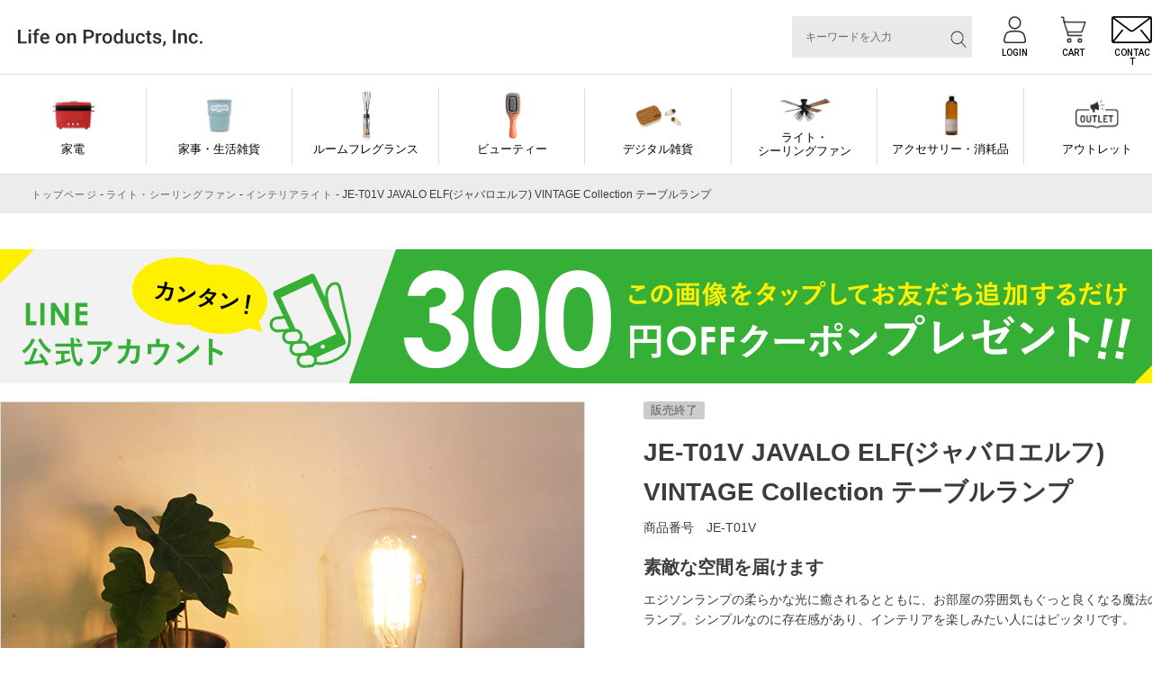

--- FILE ---
content_type: text/html;charset=UTF-8
request_url: https://lifeonproducts-online.com/c/g05/g05_05/je-t01v
body_size: 24641
content:
<!DOCTYPE html>
<html lang="ja"><head>
  <meta charset="UTF-8">
  
  <title>JE-T01V JAVALO ELF(ジャバロエルフ) VINTAGE Collection テーブルランプ</title>
  <meta name="viewport" content="width=device-width">


    <meta name="description" content="JE-T01V JAVALO ELF(ジャバロエルフ) VINTAGE Collection テーブルランプ  Life on Products｜ライフオンプロダクツオフィシャルストア">
    <meta name="keywords" content="JAVALO ELF,ジャバロエルフ,VINTAGE Collection テーブルランプJE-T01V">
  
  <link rel="stylesheet" href="https://digmania.itembox.design/system/fs_style.css?t=20251118042546">
  <link rel="stylesheet" href="https://digmania.itembox.design/generate/theme8/fs_original.css?t=20251118042546">
  
  <link rel="canonical" href="https://lifeonproducts-online.com/c/g05/g05_01/je-t01v">
  
  
  
  
  <script>
    window._FS=window._FS||{};_FS.val={"tiktok":{"enabled":false,"pixelCode":null},"recaptcha":{"enabled":false,"siteKey":null},"clientInfo":{"memberId":"guest","fullName":"ゲスト","lastName":"","firstName":"ゲスト","nickName":"ゲスト","stageId":"","stageName":"","subscribedToNewsletter":"false","loggedIn":"false","totalPoints":"","activePoints":"","pendingPoints":"","purchasePointExpiration":"","specialPointExpiration":"","specialPoints":"","pointRate":"","companyName":"","membershipCardNo":"","wishlist":"","prefecture":""},"enhancedEC":{"ga4Dimensions":{"userScope":{"login":"{@ member.logged_in @}","stage":"{@ member.stage_order @}"}},"amazonCheckoutName":"Amazon Pay","measurementId":"G-X0VBMZ8FXW","trackingId":"UA-187843095-1","dimensions":{"dimension1":{"key":"log","value":"{@ member.logged_in @}"},"dimension2":{"key":"mem","value":"{@ member.stage_order @}"}}},"shopKey":"digmania","device":"PC","productType":"1","cart":{"stayOnPage":true}};
  </script>
  
  <script src="/shop/js/webstore-nr.js?t=20251118042546"></script>
  <script src="/shop/js/webstore-vg.js?t=20251118042546"></script>
  
    <script src="//r2.future-shop.jp/fs.digmania/pc/recommend.js"></script>
  
  
  
  
    <meta property="og:title" content="JE-T01V JAVALO ELF(ジャバロエルフ) VINTAGE Collection テーブルランプ">
    <meta property="og:type" content="og:product">
    <meta property="og:url" content="https://lifeonproducts-online.com/c/g05/g05_05/je-t01v">
    <meta property="og:image" content="https://digmania.itembox.design/product/025/000000002519/000000002519-01-xl.jpg?t&#x3D;20260116122029">
    <meta property="og:site_name" content="Life on Products｜ライフオンプロダクツオフィシャルストア">
    <meta property="og:description" content="JE-T01V JAVALO ELF(ジャバロエルフ) VINTAGE Collection テーブルランプ  Life on Products｜ライフオンプロダクツオフィシャルストア">
    <meta property="product:price:amount" content="9350">
    <meta property="product:price:currency" content="JPY">
    <meta property="product:product_link" content="https://lifeonproducts-online.com/c/g05/g05_05/je-t01v">
  
  
  
  
  
    <script type="text/javascript" >
      document.addEventListener('DOMContentLoaded', function() {
        _FS.CMATag('{"fs_member_id":"{@ member.id @}","fs_page_kind":"product","fs_product_url":"je-t01v"}')
      })
    </script>
  
  
  <meta property="og:title" content="JE-T01V JAVALO ELF(ジャバロエルフ) VINTAGE Collection テーブルランプ" /><!--ページタイトル-->
<meta property="og:type" content="website" /><!--ページのタイプ-->
<meta property="og:url" content="https://lifeonproducts-online.com/c/g05/g05_05/je-t01v" /><!--ページのURL-->
<meta property="og:image" content="https://digmania.itembox.design/product/025/000000002519/000000002519-01-xl.jpg?t&#x3D;20260116122029" /><!--サムネイルにしたい画像のURL-->
<meta property="og:site_name" content="Life on Products" /><!--サイト名-->
<meta property="og:description" content="JE-T01V JAVALO ELF(ジャバロエルフ) VINTAGE Collection テーブルランプ" /><!--ページのディスクリプション-->



<!--pinterest用-->
<meta name="p:domain_verify" content="923f38db4de34160eeb5e9ace2c288e6"/>
<!--facebook用-->
<meta name="facebook-domain-verification" content="fr9l5w40avjygmzllcccv83rfad9or" />

<!-- LINE Tag Base Code -->
<!-- Do Not Modify -->
<script>
(function(g,d,o){
  g._ltq=g._ltq||[];g._lt=g._lt||function(){g._ltq.push(arguments)};
  var h=location.protocol==='https:'?'https://d.line-scdn.net':'http://d.line-cdn.net';
  var s=d.createElement('script');s.async=1;
  s.src=o||h+'/n/line_tag/public/release/v1/lt.js';
  var t=d.getElementsByTagName('script')[0];t.parentNode.insertBefore(s,t);
    })(window, document);
_lt('init', {
  customerType: 'account',
  tagId: '78d15739-4262-4fe3-b6c8-d1a9cf51d5a9'
});
_lt('send', 'pv', ['78d15739-4262-4fe3-b6c8-d1a9cf51d5a9']);
</script>
<noscript>
  <img height="1" width="1" style="display:none"
       src="https://tr.line.me/tag.gif?c_t=lap&t_id=78d15739-4262-4fe3-b6c8-d1a9cf51d5a9&e=pv&noscript=1" />
</noscript>
<!-- End LINE Tag Base Code -->

<meta http-equiv="Content-Type" content="text/html; charset=UTF-8">
<link rel="shortcut icon" href="https://digmania.itembox.design/item/images/common/favicon.ico?t=20260119110305">
<link rel="stylesheet" href="https://digmania.itembox.design/item/css/colorbox.css?t=20260119110305">
<script src="https://ajax.googleapis.com/ajax/libs/jquery/3.6.0/jquery.min.js"></script>
<script type="text/javascript" src="https://digmania.itembox.design/item/js/jquery.colorbox-min.js?t=20260119110305"></script>
<script>
$(document).ready(function(){
  if (navigator.userAgent.match(/(iPhone|iPad|iPod|Android)/)) {
    $("a.tel").each(function(){
      $(this).attr("href","tel:"+$(this).attr("title"));
    });
  }
  $(".singlePreview").colorbox({
    maxWidth:"90%",
    maxHeight:"90%",
    opacity: 0.7
  });
  $(".slidePreview").colorbox({
    rel:'slideshow',
    slideshow:true,
    maxWidth:"90%",
    maxHeight:"90%",
    opacity: 0.7
  });
  $(".fs-l-main .category_wrapper ul ul ul").click(function(){
    $(this).find("li").slideToggle("fast");
    $(this).toggleClass("open");
  });
  $('a[href^="#"],area[href^="#"]').unbind('click');
  $('a[href^="#"],area[href^="#"]').click(function(){
    var speed = 500;	// ミリ秒
    var href= $(this).attr("href");
    var target = $(href == "#" || href == "" ? 'html' : href);
    var position = target.offset().top;
    $('body,html').animate({scrollTop:position}, speed);
    return false;
  });
  if($("#fs_ShoppingCart").length > 0){
    $("h3.recommend-title.item_page").remove();
  }else{
    $("h3.recommend-title.cart_page").remove();
  }
  var ua = navigator.userAgent;
  if(ua.indexOf('iPhone') > 0 || ua.indexOf('iPod') > 0 || ua.indexOf('Android') > 0 && ua.indexOf('Mobile') > 0){
    $(".disp_pc").hide();
  }else{
    $(".disp_sp").hide();
  }
  
});
</script>
<!--- 共通 --->
<link rel="stylesheet" href="https://digmania.itembox.design/item/css/common_new.css?t=2026010713">
<link rel="stylesheet" href="https://digmania.itembox.design/item/css/swiper.min.css">
<script src="https://digmania.itembox.design/item/js/swiper.min.js?t=20210113153738"></script>
<!--- TOP --->
<link rel="stylesheet" href="https://digmania.itembox.design/item/css/item.css?t=2024051712">
<script async src="https://www.googletagmanager.com/gtag/js?id=G-X0VBMZ8FXW"></script>

<script><!--
_FS.setTrackingTag('%3C%21--+Google+Tag+Manager+--%3E%0A%3Cscript%3E%28function%28w%2Cd%2Cs%2Cl%2Ci%29%7Bw%5Bl%5D%3Dw%5Bl%5D%7C%7C%5B%5D%3Bw%5Bl%5D.push%28%7B%27gtm.start%27%3A%0Anew+Date%28%29.getTime%28%29%2Cevent%3A%27gtm.js%27%7D%29%3Bvar+f%3Dd.getElementsByTagName%28s%29%5B0%5D%2C%0Aj%3Dd.createElement%28s%29%2Cdl%3Dl%21%3D%27dataLayer%27%3F%27%26l%3D%27%2Bl%3A%27%27%3Bj.async%3Dtrue%3Bj.src%3D%0A%27https%3A%2F%2Fwww.googletagmanager.com%2Fgtm.js%3Fid%3D%27%2Bi%2Bdl%3Bf.parentNode.insertBefore%28j%2Cf%29%3B%0A%7D%29%28window%2Cdocument%2C%27script%27%2C%27dataLayer%27%2C%27GTM-T6R869M%27%29%3B%3C%2Fscript%3E%0A%3C%21--+End+Google+Tag+Manager+--%3E%0A%3C%21--+Global+site+tag+%28gtag.js%29+-+Google+Ads%3A+335602905+--%3E%0A%3Cscript+async+src%3D%22https%3A%2F%2Fwww.googletagmanager.com%2Fgtag%2Fjs%3Fid%3DAW-335602905%22%3E%3C%2Fscript%3E%0A%3Cscript%3E%0A++window.dataLayer+%3D+window.dataLayer+%7C%7C+%5B%5D%3B%0A++function+gtag%28%29%7BdataLayer.push%28arguments%29%3B%7D%0A++gtag%28%27js%27%2C+new+Date%28%29%29%3B%0A%0A++gtag%28%27config%27%2C+%27AW-335602905%27%29%3B%0A%3C%2Fscript%3E%0A%3Cscript%3E%0A++gtag%28%27event%27%2C+%27page_view%27%2C+%7B%0A++++%27send_to%27%3A+%27AW-335602905%27%2C%0A%E3%80%80+ecomm_pagetype%3A+%27product%27%2C%0A++++ecomm_prodid%3A+2519%2C%0A++++ecomm_totalvalue%3A+9350%2C%0A++%7D%29%3B%0A%3C%2Fscript%3E%0A%3Cscript+async+src%3D%22https%3A%2F%2Fs.yimg.jp%2Fimages%2Flisting%2Ftool%2Fcv%2Fytag.js%22%3E%3C%2Fscript%3E%0A%3Cscript%3E%0Awindow.yjDataLayer+%3D+window.yjDataLayer+%7C%7C+%5B%5D%3B%0Afunction+ytag%28%29+%7B+yjDataLayer.push%28arguments%29%3B+%7D%0Aytag%28%7B%22type%22%3A%22ycl_cookie%22%7D%29%3B%0A%3C%2Fscript%3E%0A%3Cscript+async+src%3D%22https%3A%2F%2Fs.yimg.jp%2Fimages%2Flisting%2Ftool%2Fcv%2Fytag.js%22%3E%3C%2Fscript%3E%0A%3Cscript%3E%0Awindow.yjDataLayer+%3D+window.yjDataLayer+%7C%7C+%5B%5D%3B%0Afunction+ytag%28%29+%7B+yjDataLayer.push%28arguments%29%3B+%7D%0Aytag%28%7B%0A++%22type%22%3A%22yjad_retargeting%22%2C%0A++%22config%22%3A%7B%0A++++%22yahoo_retargeting_id%22%3A+%22LQU5REO3PC%22%2C%0A++++%22yahoo_retargeting_label%22%3A+%22%22%2C%0A++++%22yahoo_retargeting_page_type%22%3A+%22detail%22%2C%0A++++%22yahoo_retargeting_items%22%3A%5B%0A++++++%7Bitem_id%3A+%272519%27%2C+category_id%3A+%27%E3%82%A4%E3%83%B3%E3%83%86%E3%83%AA%E3%82%A2%E3%83%A9%E3%82%A4%E3%83%88%27%2C+price%3A+%279350%27%7D%0A++++%5D%0A++%7D%0A%7D%29%3B%0A%3C%2Fscript%3E%0A%3C%21--+Facebook+Pixel+Code+--%3E%0A%3Cscript%3E%0A%21function%28f%2Cb%2Ce%2Cv%2Cn%2Ct%2Cs%29%0A%7Bif%28f.fbq%29return%3Bn%3Df.fbq%3Dfunction%28%29%7Bn.callMethod%3F%0An.callMethod.apply%28n%2Carguments%29%3An.queue.push%28arguments%29%7D%3B%0Aif%28%21f._fbq%29f._fbq%3Dn%3Bn.push%3Dn%3Bn.loaded%3D%210%3Bn.version%3D%272.0%27%3B%0An.queue%3D%5B%5D%3Bt%3Db.createElement%28e%29%3Bt.async%3D%210%3B%0At.src%3Dv%3Bs%3Db.getElementsByTagName%28e%29%5B0%5D%3B%0As.parentNode.insertBefore%28t%2Cs%29%7D%28window%2C+document%2C%27script%27%2C%0A%27https%3A%2F%2Fconnect.facebook.net%2Fen_US%2Ffbevents.js%27%29%3B%0Afbq%28%27init%27%2C+%272826848164279272%27%29%3B%0Afbq%28%27track%27%2C+%27PageView%27%29%3B%0Afbq%28%27track%27%2C+%27ViewContent%27%2C+%7B%0A++++value%3A%279350%27%2C+%0A%E3%80%80++currency%3A%27JPY%27%2C%0A++++content_type%3A+%27product%27%2C+%0A++++content_ids%3A+%272519%27+%0A%7D%29%3B%0A%3C%2Fscript%3E%0A%3Cnoscript%3E%3Cimg+height%3D%221%22+width%3D%221%22+style%3D%22display%3Anone%22%0Asrc%3D%22https%3A%2F%2Fwww.facebook.com%2Ftr%3Fid%3D2826848164279272%26ev%3DPageView%26noscript%3D1%22%0A%2F%3E%3C%2Fnoscript%3E%0A%3C%21--+End+Facebook+Pixel+Code+--%3E%0A%3C%21--+LINE+Tag+Base+Code+--%3E%0A%3C%21--+Do+Not+Modify+--%3E%0A%3Cscript%3E%0A%28function%28g%2Cd%2Co%29%7B%0A++g._ltq%3Dg._ltq%7C%7C%5B%5D%3Bg._lt%3Dg._lt%7C%7Cfunction%28%29%7Bg._ltq.push%28arguments%29%7D%3B%0A++var+h%3Dlocation.protocol%3D%3D%3D%27https%3A%27%3F%27https%3A%2F%2Fd.line-scdn.net%27%3A%27http%3A%2F%2Fd.line-cdn.net%27%3B%0A++var+s%3Dd.createElement%28%27script%27%29%3Bs.async%3D1%3B%0A++s.src%3Do%7C%7Ch%2B%27%2Fn%2Fline_tag%2Fpublic%2Frelease%2Fv1%2Flt.js%27%3B%0A++var+t%3Dd.getElementsByTagName%28%27script%27%29%5B0%5D%3Bt.parentNode.insertBefore%28s%2Ct%29%3B%0A++++%7D%29%28window%2C+document%29%3B%0A_lt%28%27init%27%2C+%7B%0A++customerType%3A+%27lap%27%2C%0A++tagId%3A+%27233f453a-ae6f-4c4f-84dd-e22c66920d2e%27%0A%7D%29%3B%0A_lt%28%27send%27%2C+%27pv%27%2C+%5B%27233f453a-ae6f-4c4f-84dd-e22c66920d2e%27%5D%29%3B%0A%3C%2Fscript%3E%0A%3Cnoscript%3E%0A++%3Cimg+height%3D%221%22+width%3D%221%22+style%3D%22display%3Anone%22%0A+++++++src%3D%22https%3A%2F%2Ftr.line.me%2Ftag.gif%3Fc_t%3Dlap%26t_id%3D233f453a-ae6f-4c4f-84dd-e22c66920d2e%26e%3Dpv%26noscript%3D1%22+%2F%3E%0A%3C%2Fnoscript%3E%0A%3C%21--+End+LINE+Tag+Base+Code+--%3E%0A%3Cscript%3E%0A_lt%28%27send%27%2C+%27cv%27%2C+%7B%0Atype%3A+%27dpa_detail%27%2C%0AitemIds%3A+%5B%27%242519+%27%5D%7D%2C%0A%7B+dpa%3A+true+%7D%2C%0A%5B%27233f453a-ae6f-4c4f-84dd-e22c66920d2e%27%5D%29%3B%0A%3C%2Fscript%3E');
--></script>
</head>
<body class="fs-body-product fs-body-product-je-t01v" id="fs_ProductDetails">
<script><!--
_FS.setTrackingTag('%3Cscript%3E%0D%0A%28function%28w%2Cd%2Cs%2Cc%2Ci%29%7Bw%5Bc%5D%3Dw%5Bc%5D%7C%7C%7B%7D%3Bw%5Bc%5D.trackingId%3Di%3B%0D%0Avar+f%3Dd.getElementsByTagName%28s%29%5B0%5D%2Cj%3Dd.createElement%28s%29%3Bj.async%3Dtrue%3B%0D%0Aj.src%3D%27%2F%2Fcdn.contx.net%2Fcollect.js%27%3Bf.parentNode.insertBefore%28j%2Cf%29%3B%0D%0A%7D%29%28window%2Cdocument%2C%27script%27%2C%27contx%27%2C%27CTX-x-c1h0enCd%27%29%3B%0D%0A%3C%2Fscript%3E%0D%0A%0A%3C%21--+Google+Tag+Manager+%28noscript%29+--%3E%0A%3Cnoscript%3E%3Ciframe+src%3D%22https%3A%2F%2Fwww.googletagmanager.com%2Fns.html%3Fid%3DGTM-T6R869M%22%0Aheight%3D%220%22+width%3D%220%22+style%3D%22display%3Anone%3Bvisibility%3Ahidden%22%3E%3C%2Fiframe%3E%3C%2Fnoscript%3E%0A%3C%21--+End+Google+Tag+Manager+%28noscript%29+--%3E');
--></script>
<div class="fs-l-page">
<header class="fixed" id="header_new">
<style>
#header_new .info_header .text p {
/*
margin: 5px 20px 0 0;
*/
margin: 0 0 0 0 !important;
padding:0 5px !important;
border-right: dashed 1px #ddd;

}
#header_new .info_header .text p img{
/*
width:129px;
*/
width:100%;
}

#header_new .info_header {
padding-left:0px;
}
</style>

<div class="info_header flex-start">
	<div class="logo">
		<a href="/">
			<img class="no-scroll" src="https://digmania.itembox.design/item/img/common/logo_new.svg?d=20240326200537" alt="Life on Products">
		</a>
	</div><!--- //.logo -->

	<ul class="info_nav flex fs-clientInfo">
		<li class="search">
			<div class="searchbox">
				<form class="header__searchform" action="/p/search" method="get" name="header__searchform">
					<input type="hidden" name="sort" value="priority">
					<input type="text" name="keyword" maxlength="1000" class="fs-p-searchForm__input fs-p-inputGroup__input" placeholder="キーワードを入力">
					<button type="submit" class="fs-p-searchForm__button fs-p-inputGroup__button"><img src="https://digmania.itembox.design/item/img/search.svg" alt="検索"></button>
				</form>
			</div>
		</li>
        <li class="logout my-{@ member.logged_in @} icon01"><a href="/p/logout"><img src="https://digmania.itembox.design/item/img/login02.svg" alt="LOGOUT"><span class="en">LOGOUT</span></a></li>
        <li class="logout my-{@ member.logged_in @} icon02"><a href="/my/top"><img src="https://digmania.itembox.design/item/img/login.svg" alt="MY PAGE"><span class="en">MY PAGE</span></a></li>
        <li class="login my-{@ member.logged_in @} icon01"><a href="/p/login"><img src="https://digmania.itembox.design/item/img/login.svg" alt="LOGIN"><span class="en">LOGIN</span></a></li>
        <li><a href="/p/cart"><img src="https://digmania.itembox.design/item/img/cart.svg" alt="Search"><span class="en">CART</span></a></li>
        <li><a href="/f/contact"><img src="https://digmania.itembox.design/item/img/mail.svg" alt="contact"><span class="en">CONTACT</span></a></li>
		<li class="menu sp"><span class="line"></span><span class="line"></span><span class="line"></span><span class="en">MENU</span></li>
	</ul><!--- //.info_nav -->
</div><!--- //.info_header -->
<nav class="globalnav">
<ul class="flex-start">
	<li class="nav01"><a class="achead" href="/c/g01?sort=priority">家電</a>
		<div class="sub_list">
			<ul class="flex">
				<li class="bb"><a href="/c/g01/g01_01?sort=priority">キッチン</a></li>
				<li class="bb"><a href="/c/g01/g01_02?sort=priority">家事・生活雑貨</a></li>
				<li class="bb"><a href="/c/g01/g01_03?sort=priority.">ビューティー・バス</a></li>
				<li class="bb"><a href="/c/g01/g01_04?sort=priority">季節家電（夏）</a></li>
				<li class="bb"><a href="/c/g01/g01_05?sort=priority">季節家電（冬）</a></li>
				<li class="bb"><a href="/c/g01/g01_06?sort=priority">照明</a></li>
				<li><a href="/c/g01/g01_08?sort=priority">アクセサリー・消耗品</a></li>
				<li><a href="/c/g01?sort=priority">すべてを見る</a></li>
			</ul>
		</div>
	</li>
	<li class="nav02"><a class="achead" href="/c/g02?sort=priority">家事・生活雑貨</a>
		<div class="sub_list">
			<ul class="flex">
				<li><a href="/c/g02/g02_01?sort=priority">ビューティー・バス</a></li>
				<li><a href="/c/g02/g02_02?sort=priority">キッチン</a></li>
				<li><a href="/c/g02/g02_03?sort=priority">リビング</a></li>
				<li><a href="/c/g02/g02_07?sort=priority">デジタル雑貨</a></li>
				<li><a href="/c/g02/g02_05?sort=priority">除菌・消臭・抗菌</a></li>
				<li><a href="/c/g02/g02_06?sort=priority">アクセサリー・消耗品</a></li>
				<li><a href="/c/g02?sort=priority">すべてを見る</a></li>
			</ul>
		</div>
	</li>
	<li class="nav03"><a class="achead" href="/c/g03?sort=priority">ルームフレグランス</a>
		<div class="sub_list">
			<ul class="flex">
				<li class="bb"><a href="/c/g03/g03_01?sort=priority">ディフューザー</a></li>
				<li class="bb"><a href="/c/g03/g03_02?sort=priority">サシェ・ブロック・その他</a></li>
				<li class="bb"><a href="/c/g03/g03_04?sort=priority">アロマウォーター</a></li>
				<li class="bb"><a href="/c/g03/g03_05?sort=priority">アロマオイル</a></li>
				<li class="bb"><a href="/c/g03/g03_06?sort=priority">ルームスプレー</a></li>
				<li><a href="/c/g03/g03_07?sort=priority">電動ディフューザー</a></li>
				<li><a href="/c/g03/g03_08?sort=priority">関連アクセサリー・消耗品</a></li>
				<li><a href="/c/g03?sort=priority">すべてを見る</a></li>
			</ul>
		</div>
	</li>
	
	<li class="nav27"><a class="achead" href="/c/g27?sort=priority">ビューティー</a>
		<div class="sub_list">
			<ul class="flex">
				<li><a href="/c/g27/g27_01?sort=priority">関連アクセサリー・消耗品</a></li>
				<li><a href="/c/g27?sort=priority">すべてを見る</a></li>
			</ul>
		</div>
	</li>
	
	<li class="nav14"><a class="achead" href="/c/g14?sort=priority">デジタル雑貨</a>
		<div class="sub_list">
			<ul class="flex">
				<li><a href="/c/g14/g14_01?sort=priority">関連アクセサリー・消耗品</a></li>
				<li><a href="/c/g14?sort=priority">すべてを見る</a></li>
			</ul>
		</div>
	</li>
	<li class="nav05"><a class="achead" href="/c/g05?sort=priority">ライト・<br>シーリングファン</a>
		<div class="sub_list">
			<ul class="flex">
				<li class="bb"><a href="/c/g05/g05_01?sort=priority">インテリアライト</a></li>
				<li class="bb"><a href="/c/g05/g05_02?sort=priority">ペンダントライト</a></li>
				<li class="bb"><a href="/c/g05/g05_03?sort=priority">シーリングファン・ライト</a></li>
				<li class="bb"><a href="/c/g05/g05_04?sort=priority">パネライトサーキュレーター</a></li>
				<li class="bb"><a href="/c/g05/g05_05?sort=priority">デスク・フロアライト</a></li>
				<li class="bb"><a href="/c/g05/g05_06?sort=priority">電球</a></li>
				<li><a href="/c/g05/g05_07?sort=priority">関連アクセサリー・消耗品</a></li>
				<li><a href="/c/g05?sort=priority">すべてを見る</a></li>
			</ul>
		</div>
	</li>
	<li class="nav07"><a class="achead" href="/c/g07?sort=priority">アクセサリー・消耗品</a>
		<div class="sub_list">
			<ul class="flex">
				<li class="bb"><a href="/c/g07/g07_01?sort=priority">家電</a></li>
				<li class="bb"><a href="/c/g07/g07_02?sort=priority">家事・生活雑貨</a></li>
				<li class="bb"><a href="/c/g07/g07_03?sort=priority">ルームフレグランス</a></li>
				<li class="bb"><a href="/c/g07/g07_09?sort=priority">ビューティー</a></li>
				<li class="bb"><a href="/c/g07/g07_08?sort=priority">デジタル雑貨</a></li>
				<li><a href="/c/g07/g07_04?sort=priority">ハンモック・テント</a></li>
				<li><a href="/c/g07/g07_05?sort=priority">ライト・シーリングファン</a></li>
				<li><a href="/c/g07/g07_06?sort=priority">バイク・アウトドア</a></li>
				<li><a href="/c/g07/g07_07?sort=priority">その他商品</a></li>
				<li><a href="/c/g07?sort=priority">すべてを見る</a></li>
			</ul>
		</div>
	</li>
	<li class="nav08"><a class="achead" href="/c/g08?sort=priority">アウトレット </a>
		<div class="sub_list">
			<ul class="flex">
				<li><a href="/c/g08?sort=priority">すべてを見る</a></li>
			</ul>
		</div>
	</li>
</ul>
</nav>
</header>
<!-- **パンくずリストパーツ （システムパーツ） ↓↓ -->
<nav class="fs-c-breadcrumb">
<ol class="fs-c-breadcrumb__list">
<li class="fs-c-breadcrumb__listItem">
<a href="/">トップページ</a>
</li>
<li class="fs-c-breadcrumb__listItem">
<a href="/c/g05">ライト・シーリングファン</a>
</li>
<li class="fs-c-breadcrumb__listItem">
<a href="/c/g05/g05_01">インテリアライト</a>
</li>
<li class="fs-c-breadcrumb__listItem">
JE-T01V JAVALO ELF(ジャバロエルフ) VINTAGE Collection テーブルランプ
</li>
</ol>
</nav>
<!-- **パンくずリストパーツ （システムパーツ） ↑↑ -->

<main class="fs-l-main"><a href="https://lin.ee/ybV98bI" target="_blank">
    <img src="https://digmania.itembox.design/item/images/banner/itempage-top_line_pc.gif?t=20260119110305" alt="LINE友だち追加で300円OFFクーポンプレゼント" style="margin-bottom:20px;">
</a>
<div id="fs-page-error-container" class="fs-c-panelContainer">
  
  
</div>
<!-- **商品詳細エリア（システムパーツグループ）↓↓ -->
<form id="fs_form">
<input type="hidden" name="productId" value="2519">

<div class="fs-l-productLayout fs-system-product" data-product-id="2519" data-vertical-variation-no="" data-horizontal-variation-no=""><div class="item_area flex-start"><div class="item_left">
<!-- **商品画像パーツ・フリック（システムパーツ ）↓↓ -->
<div class="fs-c-productCarouselMainImage">
  <div class="fs-c-productCarouselMainImage__carousel fs-c-slick" id="fs_productCarouselMainImage">
    
      
        <figure class="fs-c-productCarouselMainImage__image" aria-hidden="true" tabindex="-1" data-sub-image-url="https://digmania.itembox.design/product/025/000000002519/000000002519-01-m.jpg?t&#x3D;20260116122029" data-enlarged-image-url="https://digmania.itembox.design/product/025/000000002519/000000002519-01-xl.jpg?t&#x3D;20260116122029">
          <img src="https://digmania.itembox.design/product/025/000000002519/000000002519-01-xl.jpg?t&#x3D;20260116122029" alt=""
          
          >
          
        </figure>
      
     
      
        <figure class="fs-c-productCarouselMainImage__image" aria-hidden="true" tabindex="-1" data-sub-image-url="https://digmania.itembox.design/product/025/000000002519/000000002519-02-m.jpg?t&#x3D;20260116122029" data-enlarged-image-url="https://digmania.itembox.design/product/025/000000002519/000000002519-02-xl.jpg?t&#x3D;20260116122029">
          <img src="https://digmania.itembox.design/product/025/000000002519/000000002519-02-xl.jpg?t&#x3D;20260116122029" alt=""
          
          >
          
        </figure>
      
     
      
        <figure class="fs-c-productCarouselMainImage__image" aria-hidden="true" tabindex="-1" data-sub-image-url="https://digmania.itembox.design/product/025/000000002519/000000002519-03-m.jpg?t&#x3D;20260116122029" data-enlarged-image-url="https://digmania.itembox.design/product/025/000000002519/000000002519-03-xl.jpg?t&#x3D;20260116122029">
          <img src="https://digmania.itembox.design/product/025/000000002519/000000002519-03-xl.jpg?t&#x3D;20260116122029" alt=""
          
          >
          
        </figure>
      
     
      
        <figure class="fs-c-productCarouselMainImage__image" aria-hidden="true" tabindex="-1" data-sub-image-url="https://digmania.itembox.design/product/025/000000002519/000000002519-04-m.jpg?t&#x3D;20260116122029" data-enlarged-image-url="https://digmania.itembox.design/product/025/000000002519/000000002519-04-xl.jpg?t&#x3D;20260116122029">
          <img src="https://digmania.itembox.design/product/025/000000002519/000000002519-04-xl.jpg?t&#x3D;20260116122029" alt=""
          
          >
          
        </figure>
      
     
      
        <figure class="fs-c-productCarouselMainImage__image" aria-hidden="true" tabindex="-1" data-sub-image-url="https://digmania.itembox.design/product/025/000000002519/000000002519-05-m.jpg?t&#x3D;20260116122029" data-enlarged-image-url="https://digmania.itembox.design/product/025/000000002519/000000002519-05-xl.jpg?t&#x3D;20260116122029">
          <img src="https://digmania.itembox.design/product/025/000000002519/000000002519-05-xl.jpg?t&#x3D;20260116122029" alt=""
          
          >
          
        </figure>
      
     
      
        <figure class="fs-c-productCarouselMainImage__image" aria-hidden="true" tabindex="-1" data-sub-image-url="https://digmania.itembox.design/product/025/000000002519/000000002519-06-m.jpg?t&#x3D;20260116122029" data-enlarged-image-url="https://digmania.itembox.design/product/025/000000002519/000000002519-06-xl.jpg?t&#x3D;20260116122029">
          <img src="https://digmania.itembox.design/product/025/000000002519/000000002519-06-xl.jpg?t&#x3D;20260116122029" alt=""
          
          >
          
        </figure>
      
     
      
        <figure class="fs-c-productCarouselMainImage__image" aria-hidden="true" tabindex="-1" data-sub-image-url="https://digmania.itembox.design/product/025/000000002519/000000002519-07-m.jpg?t&#x3D;20260116122029" data-enlarged-image-url="https://digmania.itembox.design/product/025/000000002519/000000002519-07-xl.jpg?t&#x3D;20260116122029">
          <img src="https://digmania.itembox.design/product/025/000000002519/000000002519-07-xl.jpg?t&#x3D;20260116122029" alt=""
          
          >
          
        </figure>
      
     
      
        <figure class="fs-c-productCarouselMainImage__image" aria-hidden="true" tabindex="-1" data-sub-image-url="https://digmania.itembox.design/product/025/000000002519/000000002519-08-m.jpg?t&#x3D;20260116122029" data-enlarged-image-url="https://digmania.itembox.design/product/025/000000002519/000000002519-08-xl.jpg?t&#x3D;20260116122029">
          <img src="https://digmania.itembox.design/product/025/000000002519/000000002519-08-xl.jpg?t&#x3D;20260116122029" alt=""
          
          >
          
        </figure>
      
     
      
        <figure class="fs-c-productCarouselMainImage__image" aria-hidden="true" tabindex="-1" data-sub-image-url="https://digmania.itembox.design/product/025/000000002519/000000002519-09-m.jpg?t&#x3D;20260116122029" data-enlarged-image-url="https://digmania.itembox.design/product/025/000000002519/000000002519-09-xl.jpg?t&#x3D;20260116122029">
          <img src="https://digmania.itembox.design/product/025/000000002519/000000002519-09-xl.jpg?t&#x3D;20260116122029" alt=""
          
          >
          
        </figure>
      
     
      
        <figure class="fs-c-productCarouselMainImage__image" aria-hidden="true" tabindex="-1" data-sub-image-url="https://digmania.itembox.design/product/025/000000002519/000000002519-10-m.jpg?t&#x3D;20260116122029" data-enlarged-image-url="https://digmania.itembox.design/product/025/000000002519/000000002519-10-xl.jpg?t&#x3D;20260116122029">
          <img src="https://digmania.itembox.design/product/025/000000002519/000000002519-10-xl.jpg?t&#x3D;20260116122029" alt=""
          
          >
          
        </figure>
      
     
      
        <figure class="fs-c-productCarouselMainImage__image" aria-hidden="true" tabindex="-1" data-sub-image-url="https://digmania.itembox.design/product/025/000000002519/000000002519-11-m.jpg?t&#x3D;20260116122029" data-enlarged-image-url="https://digmania.itembox.design/product/025/000000002519/000000002519-11-xl.jpg?t&#x3D;20260116122029">
          <img src="https://digmania.itembox.design/product/025/000000002519/000000002519-11-xl.jpg?t&#x3D;20260116122029" alt=""
          
          >
          
        </figure>
      
     
      
        <figure class="fs-c-productCarouselMainImage__image" aria-hidden="true" tabindex="-1" data-sub-image-url="https://digmania.itembox.design/product/025/000000002519/000000002519-12-m.jpg?t&#x3D;20260116122029" data-enlarged-image-url="https://digmania.itembox.design/product/025/000000002519/000000002519-12-xl.jpg?t&#x3D;20260116122029">
          <img src="https://digmania.itembox.design/product/025/000000002519/000000002519-12-xl.jpg?t&#x3D;20260116122029" alt=""
          
          >
          
        </figure>
      
     
      
        <figure class="fs-c-productCarouselMainImage__image" aria-hidden="true" tabindex="-1" data-sub-image-url="https://digmania.itembox.design/product/025/000000002519/000000002519-13-m.jpg?t&#x3D;20260116122029" data-enlarged-image-url="https://digmania.itembox.design/product/025/000000002519/000000002519-13-xl.jpg?t&#x3D;20260116122029">
          <img src="https://digmania.itembox.design/product/025/000000002519/000000002519-13-xl.jpg?t&#x3D;20260116122029" alt=""
          
          >
          
        </figure>
      
     
      
        <figure class="fs-c-productCarouselMainImage__image" aria-hidden="true" tabindex="-1" data-sub-image-url="https://digmania.itembox.design/product/025/000000002519/000000002519-14-m.jpg?t&#x3D;20260116122029" data-enlarged-image-url="https://digmania.itembox.design/product/025/000000002519/000000002519-14-xl.jpg?t&#x3D;20260116122029">
          <img src="https://digmania.itembox.design/product/025/000000002519/000000002519-14-xl.jpg?t&#x3D;20260116122029" alt=""
          
          >
          
        </figure>
      
     
      
        <figure class="fs-c-productCarouselMainImage__image" aria-hidden="true" tabindex="-1" data-sub-image-url="https://digmania.itembox.design/product/025/000000002519/000000002519-15-m.jpg?t&#x3D;20260116122029" data-enlarged-image-url="https://digmania.itembox.design/product/025/000000002519/000000002519-15-xl.jpg?t&#x3D;20260116122029">
          <img src="https://digmania.itembox.design/product/025/000000002519/000000002519-15-xl.jpg?t&#x3D;20260116122029" alt=""
          
          >
          
        </figure>
      
     
      
        <figure class="fs-c-productCarouselMainImage__image" aria-hidden="true" tabindex="-1" data-sub-image-url="https://digmania.itembox.design/product/025/000000002519/000000002519-16-m.jpg?t&#x3D;20260116122029" data-enlarged-image-url="https://digmania.itembox.design/product/025/000000002519/000000002519-16-xl.jpg?t&#x3D;20260116122029">
          <img src="https://digmania.itembox.design/product/025/000000002519/000000002519-16-xl.jpg?t&#x3D;20260116122029" alt=""
          
          >
          
        </figure>
      
     
  </div>
  <div class="fs-c-productCarouselMainImage__expandButton fs-c-buttonContainer">
    <button type="button" class="fs-c-button--viewExtendedImage fs-c-button--plain">
<span class="fs-c-button__label">画像拡大</span>
</button>
  </div>
</div>
<!-- **商品画像パーツ・フリック（システムパーツ）↑↑ -->

<div class="product-comment4">

</div>
<!--<style>
#instagram{
background:#f1ead0;
padding:0 10% 10% 10% ;
margin: 10% 0;

}
</style>

<div id="instagram">
<div class="takahash-cont" embed-id="253"></div><script src="https://v2.taka-hash.com/js/takahash-2.3.0.js" charset="UTF-8"></script>
</div>-->

<div class="product-comment5">
<!-- 【独自コメント（５）】商品詳細説明 --><div class="set">	<div class="flex"><div class="box">	<div class="pht">		<img src="https://digmania.itembox.design/item/dig_products/javaloelf/je-t01v/je-t01v_de_01.jpg" alt="je-t01v_de_01.jpg">	</div><!--- //.pht --->	<div class="text">		<h3>ぬくもりのあるガラスドーム</h3>		<p class="txt">ヴィンテージスタイルにぴったりなガラスドームライト。お部屋はもちろんのこと、優しい印象で心も温かく照らします。</p>	</div><!--- //.text --->	</div><!--- //.box ---><div class="box">	<div class="pht">		<img src="https://digmania.itembox.design/item/dig_products/javaloelf/je-t01v/je-t01v_de_02.jpg" alt="je-t01v_de_02.jpg">	</div><!--- //.pht --->	<div class="text">		<h3>ウッドベースがかわいい</h3>		<p class="txt">ナチュラルカラーのオークとガラスのシンプルな組み合わせですのでどんなお部屋にもよくなじみます。リアルウッドのアイテムはお部屋を一気におしゃれに仕上げます。</p>	</div><!--- //.text --->	</div><!--- //.box ---><div class="box">	<div class="pht">		<img src="https://digmania.itembox.design/item/dig_products/javaloelf/je-t01v/je-t01v_de_03.jpg" alt="je-t01v_de_03.jpg">	</div><!--- //.pht --->	<div class="text">		<h3>エジソン電球付き</h3>		<p class="txt">渋いヴィンテージ照明にピッタリなエジソン電球がセットされていますので、ご購入いただいてからすぐにご使用いただけます。</p>	</div><!--- //.text --->	</div><!--- //.box ---><div class="box">	<div class="pht">		<img src="https://digmania.itembox.design/item/dig_products/javaloelf/je-t01v/je-t01v_de_04.jpg" alt="je-t01v_de_04.jpg">	</div><!--- //.pht --->	<div class="text">		<h3>フィラメントに魅せられて</h3>		<p class="txt">エジソン電球の特徴的なフィラメントが放つ光がお部屋の中で個性を発揮します。おしゃれなインテリア作りにはマストなアイテムです。</p>	</div><!--- //.text --->	</div><!--- //.box ---><div class="box">	<div class="pht">		<img src="https://digmania.itembox.design/item/dig_products/javaloelf/je-t01v/je-t01v_de_05.jpg" alt="je-t01v_de_05.jpg">	</div><!--- //.pht --->	<div class="text">		<h3>懐かしくて優しい光の空間</h3>		<p class="txt">オレンジ色に光るエジソン電球と渋いシェードがその場を優しく包み込みます。どこか懐かしくて優しい光に包まれて贅沢なひと時をお楽しみください。</p>	</div><!--- //.text --->	</div><!--- //.box ---></div><!--- //.flex ---></div><!--- //.set --->
</div>
<div class="product-comment13">

</div>
<div class="product-comment6">
<table><tr><th>品番</th><td>JE-T01V</td></tr><tr><th>品名</th><td>VINTAGE Collection テーブルランプ</td></tr><tr><th>材質</th><td>ランプシェード：ガラス、ボトム：オーク、ソケットカバー：鉄、エジソンバルブ：タングステンフィラメント・ガラス・ニッケル</td></tr><tr><th>セット内容</th><td>本体、エジソンバルブ、取扱説明書(保証書付)</td></tr><tr><th>JAN</th><td>4944370007343</td></tr><tr><th>S/CODE</th><td>A-8500-6</td></tr><tr><th>サイズ</th><td>150×150×230mm</td></tr><tr><th>重量</th><td>860g</td></tr><tr><th>電源</th><td>AC100V 50/60Hz</td></tr><tr><th>消費電力(約)</th><td>60W(60W以下×1灯)</td></tr><tr><th>電源コード(約)</th><td>1.5m</td></tr><tr><th>使用電球</th><td>60W以下×1灯※明るさは白熱電球25W相当です。</td></tr><tr><th>口金</th><td>E26</td></tr><tr><th>備考</th><td>LED電球、電球型蛍光灯、白熱電球に対応しております。</td></tr></table>
</div>
<div id="voice">
<h2>レビュー</h2>
<div id="review-list">
</div>
</div>
<script>
$(window).on('load',function(){
	$(function(){
	   $( "#review-detail" ).clone().prependTo( "#review-list" );
	});
});
</script></div>
<div class="item_right"><div class="item_cont"><div class="item">
<!-- **商品マークパーツ（システムパーツ）↓↓ -->
<div class="fs-c-productMarks">
  
    <ul class="fs-c-productMark">
      <li class="fs-c-productMark__item">
        <span class="tag-hash tag-new fs-c-productMark__mark--2 fs-c-productMark__mark">
<span class="fs-c-productMark__label">販売終了</span>
</span>

        </li>
      
    </ul>
  
  
</div>
<!-- **商品マークパーツ（システムパーツ）↑↑ -->

<!-- **商品名パーツ（システムパーツ）↓↓ -->
<h1 class="fs-c-productNameHeading fs-c-heading">
  
  <span class="fs-c-productNameHeading__name">JE-T01V JAVALO ELF(ジャバロエルフ) VINTAGE Collection テーブルランプ</span>
</h1>
<!-- **商品名パーツ（システムパーツ）↑↑ -->

<!-- **商品番号パーツ（システムパーツ）↓↓ -->
<div class="fs-c-productNumber">
  <span class="fs-c-productNumber__label">商品番号</span>
  <span class="fs-c-productNumber__number">JE-T01V</span>
</div>
<!-- **商品番号パーツ（システムパーツ）↑↑ -->

<!-- **商品説明（大）表示（システムパーツ）↓↓ -->
<div class="fs-p-productDescription fs-p-productDescription--full">素敵な空間を届けます</div>
<!-- **商品説明（大）表示（システムパーツ）↑↑ -->
<!-- **商品説明（小）表示（システムパーツ）↓↓ -->
<div class="fs-p-productDescription fs-p-productDescription--short">エジソンランプの柔らかな光に癒されるとともに、お部屋の雰囲気もぐっと良くなる魔法のランプ。シンプルなのに存在感があり、インテリアを楽しみたい人にはピッタリです。</div>
<!-- **商品説明（小）表示（システムパーツ）↑↑ -->
<div class="product-comment2">
<!-- 【独自コメント（２）】youtube動画エリア --><iframe width="560" height="315" src="https://www.youtube.com/embed/X4nuNF7j_oU" frameborder="0" allow="accelerometer; autoplay; clipboard-write; encrypted-media; gyroscope; picture-in-picture" allowfullscreen></iframe>

</div>
<!-- **商品価格パーツ（システムパーツ）↓↓ -->

<div class="fs-c-productPrices fs-c-productPrices--productDetail">
<div class="fs-c-productPrice fs-c-productPrice--selling">

  
    
    <span class="fs-c-productPrice__main">
      
      <span class="fs-c-productPrice__main__price fs-c-price">
        <span class="fs-c-price__currencyMark">&yen;</span>
        <span class="fs-c-price__value">9,350</span>
      </span>
    </span>
    <span class="fs-c-productPrice__addon">
      <span class="fs-c-productPrice__addon__label">税込</span>
    </span>
    
  

</div>

</div>

<!-- **商品価格パーツ（システムパーツ）↑↑ -->

  <!-- **ポイントパーツ（システムパーツ）↓↓ -->
  
    <div class="fs-c-productPointDisplay">
      <span class="fs-c-productPointDisplay__label">[</span>
      <span class="fs-c-productPointDisplay__quantity">85</span>
      <span class="fs-c-productPointDisplay__unit">ポイント進呈 ]</span>
    </div>
  
  <!-- **ポイントパーツ（システムパーツ）↑↑ -->






  



</div>
<div id="review-detail">
  <!-- **レビューパーツ（システムパーツ）↓↓ -->
  <div class="fs-c-productReview">
    
    
    <div class="fs-c-productReview__addReview fs-c-buttonContainer fs-c-buttonContainer--addReview--detail">
<a href="/p/product/review/je-t01v/write" class="fs-c-button--addReview--detail fs-c-button--plain">
  <span class="fs-c-button__label">レビューを書く</span>
</a>
</div>
  </div>
  <!-- **レビューパーツ（システムパーツ）↑↑ -->

<div class="review-all">
<a href="#voice">すべてのレビューを見る</a>
</div></div>
<div id="cart_ac"></div>

<!-- **項目選択肢パーツ（システムパーツ）↓↓ -->
<dl class="fs-c-productSelection">
  
  
  <input type="hidden" name="productOptions[1].id" value="1">
  <dt class="fs-c-productSelection__name">
    
    <label for="option_1" class="fs-c-productSelection__label">ラッピング<span class="fs-c-requiredMark">(必須)</span></label>
    
  </dt>
  
  <dd class="fs-c-productSelection__selection">
    <div class="fs-c-productSelection__field">
      <div class="fs-c-dropdown">
        <select id="option_1" name="productOptions[1].value" class="fs-c-dropdown__menu">
          
          
          <option value="ラッピング不可">ラッピング不可</option>
          
        </select>
      </div>
    </div>
  </dd>
  
  
  
</dl>
<!-- **項目選択肢パーツ（システムパーツ）↑↑ -->


<!-- **カート・バリエーション選択スライダーパーツ（システムパーツ）↓↓ -->

  
  <input type="hidden" name="verticalVariationNo" value="">
  <input type="hidden" name="horizontalVariationNo" value="">
  <input type="hidden" name="verticalAdminNo" value="">
  <input type="hidden" name="horizontalAdminNo" value="">
  <input type="hidden" name="verticalVariationName" value="">
  <input type="hidden" name="horizontalVariationName" value="">
  <input type="hidden" name="staffStartSkuCode" value="">
  <input type="hidden" name="sliderVerticalVariationNo" value="">
  <input type="hidden" name="sliderHorizontalVariationNo" value="">




  
<div class="fs-c-productQuantityAndWishlist" data-product-id="2519" data-vertical-variation-no="" data-horizontal-variation-no="">
  
    <span class="fs-c-productQuantityAndWishlist__wishlist fs-c-buttonContainer">
      <button type="button" class="fs-c-button--addToWishList--detail fs-c-button--particular">
<span class="fs-c-button__label">お気に入りに登録する</span>
</button>
    </span>
  
  
</div>
<div class="fs-c-productActionButton fs-c-buttonContainer" data-product-id="2519" data-vertical-variation-no="" data-horizontal-variation-no="">
  
  
</div>




<!-- **カート・バリエーション選択スライダーパーツ（システムパーツ）↑↑ -->


  <!-- **在庫なし表示テキスト（システムパーツ）↓↓ -->
  
    
      <div class="fs-c-productNotice fs-c-productNotice--outOfStock"> 申し訳ございません。ただいま在庫がございません。</div>
    
  
  <!-- **在庫なし表示テキスト（システムパーツ）↑↑ -->


<div id="flowting" class="writebox">
	<p class="txt" style="color:#ff0000;font-weight:bold;" >【※ご確認ください】<br>
ご注文後のキャンセル・内容変更・ご住所の変更は致しかねますので、<br class="pc">
ご注文確定前に再度ご確認くださいませ。<br>
<br>
※楽天ペイ・PayPay・d払い・ソフトバンクまとめて支払い・auかんたん決済・Amazonアカウントでもお支払できます！<br>
（予約商品や一部ご注文はご使用できませんのでご了承くださいませ。）</p>
        <!--<br>
         <p class="txt">●商品到着後、レビュー投稿いただくと50ポイントプレゼント！</p> -->
	<!---<div class="write">

	</div> //.write --->
</div><!--- //.writebox --->
<!--
<script>
    $(function(){
      $('.fs-c-productReview .fs-c-productReview__addReview.fs-c-buttonContainer.fs-c-buttonContainer--addReview--detail').each(function(){
        alt = $(this).find('a').attr('href');
        $('.writebox .write').prepend('<a href="' + alt + '">レビューを書く</a>');
      }); 
    });	
</script>
-->
<div class="settlement-bnr">
<img src="https://digmania.itembox.design/item/img/common/settlement-bnr.jpg">
</div>



<div class="infoarea">
	<ul class="flex-start">
		<li>
			<a href="/p/register">
				<img class="pc" src="https://digmania.itembox.design/item/img/info_bnr01.jpg" alt="新規会員登録">
				<img class="sp" src="https://digmania.itembox.design/item/img/info_bnr01_sp.jpg" alt="新規会員登録">
				<span>※2回目のお買い物からご使用いただけます。</span>
			</a>
		</li>
		<li>
			<a href="/f/guide#haisou">
				<img class="pc" src="https://digmania.itembox.design/item/img/info_bnr03.jpg" alt="配送料無料">
				<img class="sp" src="https://digmania.itembox.design/item/img/info_bnr03_sp.jpg" alt="配送料無料">
				<!--- <span>※北海道・沖縄・離島・一部地域を除く</span> -->
			</a>
		</li>
	</ul>
</div>
<!--- //.info --->
<!-- **お問い合わせパーツ（システムパーツ） ↓↓ -->
<div class="fs-c-inquiryAboutProduct fs-c-buttonContainer fs-c-buttonContainer--inquiryAboutProduct" data-product-id="2519">
  <button type="button" class="fs-c-button--inquiryAboutProduct fs-c-button--plain">
<span class="fs-c-button__label">商品についてのお問い合わせ</span>
</button>
</div>
<!-- **お問い合わせパーツ（システムパーツ） ↑↑ -->
<script id="fs-productInquiries-template" type="text/x-handlebars">
<aside class="fs-c-modal fs-c-modal--inquiry" style="display: none;">
  <div class="fs-c-modal__inner">
    <div class="fs-c-modal__header">
      {{{productInquiryTitle}}}
      <span class="fs-c-modal__close" role="button" aria-label="閉じる"></span>
    </div>
    <div class="fs-c-modal__contents">
      <div class="fs-c-inquiryProduct">
        {{#if productImageSrc}}
        <div class="fs-c-inquiryProduct__productImage fs-c-productImage">
          <img src="{{productImageSrc}}" alt="{{productImageAlt}}" class="fs-c-inquiryProduct__productImage__image fs-c-productImage__image">
        </div>
        {{/if}}
        <div class="fs-c-inquiryProduct__productName fs-c-productName">
          {{#if productCatchCopy}}
          <span class="fs-c-productName__copy">{{{productCatchCopy}}}</span>
          {{/if}}
          <span class="fs-c-productName__name">{{{productName}}}</span>
        </div>
      </div>
      {{{productInquiryComment}}}
      <div class="fs-c-inputInformation">
        <form>
          <fieldset name="inquiryEdit" class="fs-c-inquiryEditField">
            <table class="fs-c-inputTable fs-c-inputTable--inModal">
              <tbody>
                <tr>
                  <th class="fs-c-inputTable__headerCell" scope="row">
                    <label for="fs_input_name" class="fs-c-inputTable__label">氏名
                      <span class="fs-c-requiredMark">(必須)</span>
                    </label>
                  </th>
                  <td class="fs-c-inputTable__dataCell">
                    <div class="fs-c-inputField">
                      <div class="fs-c-inputField__field fs-system-assistTarget">
                        <input type="text" name="name" id="fs_input_name" value="{{name}}" data-rule-required="true">
                      </div>
                    </div>
                  </td>
                </tr>
                <tr>
                  <th class="fs-c-inputTable__headerCell" scope="row">
                    <label for="fs_input_mailAddress" class="fs-c-inputTable__label">メールアドレス
                      <span class="fs-c-requiredMark">(必須)</span>
                    </label>
                  </th>
                  <td class="fs-c-inputTable__dataCell">
                    <div class="fs-c-inputField">
                      <div class="fs-c-inputField__field fs-system-assistTarget">
                        <input type="text" name="mailAddress" id="fs_input_mailAddress" value="{{email}}"
                               data-rule-mailNoCommaInDomain="true"
                               data-rule-mailValidCharacters="true"
                               data-rule-mailHasAt="true"
                               data-rule-mailHasLocalPart="true"
                               data-rule-mailHasDomain="true"
                               data-rule-mailNoMultipleAts="true"
                               data-rule-mailHasDot="true"
                               data-rule-mailValidDomain="true"
                               data-rule-mailHasTextAfterDot="true"
                               data-rule-required="true">
                      </div>
                    </div>
                  </td>
                </tr>
                {{#if phoneNumberEnabled}}
                <tr>
                  <th class="fs-c-inputTable__headerCell" scope="row">
                    <label for="fs_input_phoneNumber" class="fs-c-inputTable__label">お電話番号
                      {{#if phoneNumberRequired}}<span class="fs-c-requiredMark">(必須)</span>{{/if}}
                    </label>
                  </th>
                  <td class="fs-c-inputTable__dataCell">
                    <div class="fs-c-inputField">
                      <div class="fs-c-inputField__field fs-system-assistTarget">
                        <input type="tel" name="phoneNumber" id="fs_input_phoneNumber" maxlength="17" pattern="\d*-{0,1}\d*-{0,1}\d*" data-rule-phoneNumber="true"{{#if phoneNumberRequired}} data-rule-required="true"{{/if}}>
                      </div>
                    </div>
                  </td>
                </tr>
                {{/if}}
                <tr>
                  <th class="fs-c-inputTable__headerCell" scope="row">
                    <label for="fs_input_inquiry" class="fs-c-inputTable__label">お問い合わせ内容
                      <span class="fs-c-requiredMark">(必須)</span>
                    </label>
                  </th>
                  <td class="fs-c-inputTable__dataCell">
                    <div class="fs-c-inputField">
                      <div class="fs-c-inputField__field fs-system-assistTarget">
                        <textarea name="inquiry" id="fs_input_inquiry" data-rule-required="true"></textarea>
                      </div>
                    </div>
                  </td>
                </tr>
              </tbody>
            </table>
          </fieldset>
          {{#with privacyPolicyAgree as |privacyPolicyAgree|}}{{#if privacyPolicyAgree.displayAgreeArea}}
{{#if privacyPolicyAgree.displayAgreeCheckbox}}
<fieldset form="fs_form" name="privacyAgree" class="fs-c-privacyPolicyAgreeField fs-c-additionalCheckField">
  <div class="fs-c-inputField">
    <div class="fs-c-inputField__field">
      <span class="fs-c-checkbox">
        <input type="checkbox" id="fs_input_privacyAgree" name="privacyPolicyAgreed" class="fs-c-checkbox__checkbox"{{#if privacyPolicyAgree.agreeCheckboxChecked}} checked{{/if}}>
        <label for="fs_input_privacyAgree" class="fs-c-checkbox__label">
          <span class="fs-c-checkbox__checkMark"></span>
          {{{privacyPolicyAgree.checkLabel}}}
        </label>
      </span>
    </div>
  </div>
</fieldset>
{{else}}
{{{privacyPolicyAgree.uncheckedComment}}}
{{/if}}
{{/if}}{{/with}}
          <div class="fs-c-inputInformation__button fs-c-buttonContainer fs-c-buttonContainer--sendInquiry">
            {{#with sendInquiryButton as |button|}}<button type="button" class="{{button.classes}}{{#if button.disabled}} is-disabled{{/if}}"{{#if button.disabled}} disabled{{/if}}>
{{#if button.image}}<img class="fs-c-button__image" src="{{button.imageUrl}}" alt="{{button.label}}">{{else}}<span class="fs-c-button__label">{{button.label}}</span>{{/if}}
</button>{{/with}}
          </div>
        </form>
      </div>
    </div>
  </div>
</aside>
</script>
<!-- **SNSシェアボタン （フリーパーツ） ↓↓ -->
<div class="fs-p-snsArea">

<!-- tweet -->
<div id="TweetButtonContainer"></div>
<script type="text/javascript">
window.twttr = (function(d, s, id) {
  var js, fjs = d.getElementsByTagName(s)[0],
  t = window.twttr || {};
  if (d.getElementById(id)) return t;
  js = d.createElement(s);
  js.id = id;
  js.src = "https://platform.twitter.com/widgets.js";
  fjs.parentNode.insertBefore(js, fjs);
  t._e = [];
  t.ready = function(f) {
    t._e.push(f);
  };
  return t;
}(document, "script", "twitter-wjs"));
twttr.ready(function(f) {
  twttr.widgets.createShareButton(
    window.location.href,
    document.getElementById('TweetButtonContainer')
  );
});
</script>
<!-- tweet -->


<!-- facebook -->
<!-- Load Facebook SDK for JavaScript -->
<div id="fb-root"></div>
<script>(function(d, s, id) {
var js, fjs = d.getElementsByTagName(s)[0];
if (d.getElementById(id)) return;
js = d.createElement(s); js.id = id;
js.src = "https://connect.facebook.net/en_US/sdk.js#xfbml=1&version=v3.0";
fjs.parentNode.insertBefore(js, fjs);
}(document, 'script', 'facebook-jssdk'));</script>

<!-- Your share button code -->
<div class="fb-share-button" 
data-href="https://lifeonproducts-online.com/c/g05/g05_05/je-t01v" 
data-layout="button_count">
</div>
<!--
  <div id="fb-root"></div>
  <script>(function(d, s, id) {
    var js, fjs = d.getElementsByTagName(s)[0];
    if (d.getElementById(id)) return;
    js = d.createElement(s); js.id = id;
    js.src = 'https://connect.facebook.net/ja_JP/sdk.js#xfbml=1&version=v2.11';
    fjs.parentNode.insertBefore(js, fjs);
  }(document, 'script', 'facebook-jssdk'));</script>

<div class="fb-like" data-href="https://developers.facebook.com/docs/plugins/" data-layout="button" data-action="like" data-size="small" data-show-faces="false" data-share="false"></div>
-->
<!-- facebook -->

<!-- LINE -->
<div class="line-it-button" data-lang="ja" data-type="share-a" data-ver="3" data-url="https://lifeonproducts-online.com/c/g05/g05_05/je-t01v" data-color="default" data-size="small" data-count="false" style="display: none;"></div>
 <script src="https://www.line-website.com/social-plugins/js/thirdparty/loader.min.js" async="async" defer="defer"></script>
<!-- LINE -->

</div>
<!-- **SNSシェアボタン（フリーパーツ） ↑↑ --></div></div></div></div>


<span data-id="fs-analytics" data-product-url="je-t01v" data-eec="{&quot;list_name&quot;:&quot;JE-T01V JAVA&quot;,&quot;name&quot;:&quot;JE-T01V JAVALO ELF(ジャバロエルフ) VINTAGE Collection テーブルランプ&quot;,&quot;category&quot;:&quot;ライト・/インテリ&quot;,&quot;fs-remove_from_cart-price&quot;:9350,&quot;fs-begin_checkout-price&quot;:9350,&quot;fs-select_content-price&quot;:9350,&quot;price&quot;:9350,&quot;fs-add_to_cart-price&quot;:9350,&quot;brand&quot;:&quot;Life on &quot;,&quot;id&quot;:&quot;je-t01v&quot;,&quot;quantity&quot;:1}" data-ga4="{&quot;value&quot;:9350,&quot;item_list_id&quot;:&quot;product&quot;,&quot;currency&quot;:&quot;JPY&quot;,&quot;item_list_name&quot;:&quot;JE-T01V JAVA&quot;,&quot;items&quot;:[{&quot;item_id&quot;:&quot;je-t01v&quot;,&quot;item_category2&quot;:&quot;インテリアライト&quot;,&quot;item_brand&quot;:&quot;Life on &quot;,&quot;price&quot;:9350,&quot;quantity&quot;:1,&quot;currency&quot;:&quot;JPY&quot;,&quot;fs-add_payment_info-price&quot;:9350,&quot;item_list_name&quot;:&quot;JE-T01V JAVA&quot;,&quot;item_name&quot;:&quot;JE-T01V JAVALO ELF(ジャバロエルフ) VINTAGE Collection テーブルランプ&quot;,&quot;fs-select_item-price&quot;:9350,&quot;fs-select_content-price&quot;:9350,&quot;fs-begin_checkout-price&quot;:9350,&quot;fs-add_to_cart-price&quot;:9350,&quot;fs-view_item-price&quot;:9350,&quot;item_list_id&quot;:&quot;product&quot;,&quot;item_category&quot;:&quot;ライト・シーリン&quot;,&quot;fs-remove_from_cart-price&quot;:9350}]}" data-category-eec="{&quot;je-t01v&quot;:{&quot;type&quot;:&quot;1&quot;}}" data-category-ga4="{&quot;je-t01v&quot;:{&quot;type&quot;:&quot;1&quot;}}"></span>

</form>
<!-- **商品詳細エリア（システムパーツグループ）↑↑ -->


<!-- **閲覧レコメンド（futureRecommend）（フリーパーツ）↓↓ -->
<script type="text/javascript">
try{
  _rcmdjp._displayRecommend({
    code: 'je-t01v',  // 商品URLコード
    type: 'pv', // レコメンド種別
    template:''
  });
}catch(err){}
</script>
<!-- **閲覧レコメンド（futureRecommend）（フリーパーツ）↑↑ --></main>
<section class="inner">

</section>
<!-- 【独自コメント（８）】関連アクセサリー・消耗品 --><aside id="accessory" class="flick"><section class="inner"><div class="title"><h2 class="en"><span>ACCESSORY</span></h2><div class="jp">関連アクセサリー・消耗品</div></div><!--- //.title --><div class="swiper-container"><div class="swiper-wrapper"><div class="swiper-slide"><a href="https://lifeonproducts-online.com/c/g05/g05_07/je-blw03"><div class="pht"><img src="https://digmania.itembox.design/item/dig_products/javaloelf/je-blw03/je-blw03_00.jpg" alt="JE-BLW03 JAVALO ELF(ジャバロエルフ) LED電球 E26 昼光色" ></div><h3>JE-BLW03 JAVALO ELF(ジャバロエルフ) LED電球 E26 昼光色</h3><p class="price"><span class="en">&yen;</span><span class="en" >1,078</span>(税込)</p></a></div><!--- //.swiper-slide ---><div class="swiper-slide"><a href="https://lifeonproducts-online.com/c/g05/g05_07/je-bly01"><div class="pht"><img src="https://digmania.itembox.design/item/dig_products/javaloelf/je-bly01/je-bly01_00.jpg" alt="JE-BLY01 JAVALO ELF(ジャバロエルフ) フィラメントLED電球 E26 電球色" ></div><h3>JE-BLY01 JAVALO ELF(ジャバロエルフ) フィラメントLED電球 E26 電球色</h3><p class="price"><span class="en">&yen;</span><span class="en" >1,760</span>(税込)</p></a></div><!--- //.swiper-slide ---><div class="swiper-slide"><a href="https://lifeonproducts-online.com/c/g05/g05_06/g05_06_01/je-bly02"><div class="pht"><img src="https://digmania.itembox.design/item/dig_products/javaloelf/je-bly02/je-bly02_00.jpg" alt="JE-BLY02 JAVALO ELF(ジャバロエルフ) フィラメントLED電球 E26 電球色" ></div><h3>JE-BLY02 JAVALO ELF(ジャバロエルフ) フィラメントLED電球 E26 電球色</h3><p class="price"><span class="en">&yen;</span><span class="en" >1,760</span>(税込)</p></a></div><!--- //.swiper-slide ---><div class="swiper-slide"><a href="https://lifeonproducts-online.com/c/g05/g05_07/je-bly03"><div class="pht"><img src="https://digmania.itembox.design/item/dig_products/javaloelf/je-bly03/je-bly03_00.jpg" alt="JE-BLY03 JAVALO ELF(ジャバロエルフ) LED電球 E26 電球色" ></div><h3>JE-BLY03 JAVALO ELF(ジャバロエルフ) LED電球 E26 電球色</h3><p class="price"><span class="en">&yen;</span><span class="en" >1,078</span>(税込)</p></a></div><!--- //.swiper-slide ---><div class="swiper-slide"><a href="https://lifeonproducts-online.com/c/g05/g05_07/je-b01e"><div class="pht"><img src="https://digmania.itembox.design/item/dig_products/javaloelf/je-b01e/je-b01e_00.jpg" alt="JE-B01E JAVALO ELF(ジャバロエルフ) VINTAGE Collection エジソン電球 口金E26" ></div><h3>JE-B01E JAVALO ELF(ジャバロエルフ) VINTAGE Collection エジソン電球 口金E26</h3><p class="price"><span class="en">&yen;</span><span class="en" >1,078</span>(税込)</p></a></div><!--- //.swiper-slide ---><div class="swiper-slide"><a href="https://lifeonproducts-online.com/c/g05/g05_07/je-b02e"><div class="pht"><img src="https://digmania.itembox.design/item/dig_products/javaloelf/je-b02e/je-b02e_00.jpg" alt="JE-B02E JAVALO ELF(ジャバロエルフ) VINTAGE Collection エジソン電球 口金E26" ></div><h3>JE-B02E JAVALO ELF(ジャバロエルフ) VINTAGE Collection エジソン電球 口金E26</h3><p class="price"><span class="en">&yen;</span><span class="en" >1,320</span>(税込)</p></a></div><!--- //.swiper-slide ---><div class="swiper-slide"><a href="https://lifeonproducts-online.com/c/g05/g05_07/mo-b2601"><div class="pht"><img src="https://digmania.itembox.design/item/dig_products/plusmore/mo-b2601/mo-b2601_00.jpg" alt="MO-B2601 plusmore(プラスモア) LED電球 口金E26 " ></div><h3>MO-B2601 plusmore(プラスモア) LED電球 口金E26 </h3><p class="price"><span class="en">&yen;</span><span class="en" >1,540</span>(税込)</p></a></div><!--- //.swiper-slide ---></div><!--- //.swiper-wrapper ---><div class="swiper-pagination"></div> <div class="swiper-button-next"></div><div class="swiper-button-prev"></div></div><!--- //.swiper-container ---></section><!--- //.inner ---> </aside><!--- //#accessory --->
<aside id="recommend" class="flick"><section class="inner"><div class="title">
	<h2 class="en"><span>RECOMMEND</span></h2>
	<div class="jp">この商品を見た方はこのような商品も見ています</div>
</div><!--- //.title -->
<script type="text/javascript">
try{
_rcmdjp._displayRecommend({
code: _rcmdjp._target._viewed, type: 'pv', // レコメンド種別
template: 'flick' // テンプレート種類
});
} catch(err) {}
</script></section></aside>
<aside id="checked" class="flick"><section class="inner"><div class="title">
	<h2 class="en"><span>CHECKED</span></h2>
	<div class="jp">チェックした商品</div>
</div><!--- //.title -->
<script type="text/javascript">
try{
_rcmdjp._displayHistory({
  template: 'flick'
});
} catch(err) {}
</script></section></aside>
<section class="inner">

</section>
<aside id="category"><section class="inner"><div class="title">
	<h2 class="en">CATEGORY</h2>
	<div class="jp">カテゴリ</div>
</div><!--- //.title -->
<div class="cat_list">
	<div class="list">
		<ul class="cathead flex">
			<li class="nav01">
				<a class="achead" href="javascript:void(0);">
					<div class="txt">家電</div>
				</a>
			</li>
			<li class="nav02">
				<a class="achead" href="javascript:void(0);">
					<div class="txt">家事・生活雑貨</div>
				</a>
			</li>
			<li class="nav03">
				<a class="achead" href="javascript:void(0);">
					<div class="txt">ルームフレグランス</div>
				</a>
			</li>
		</ul><!--- //.cathead -->

		<div class="contents">
			<div class="box_nav01 cat_child">
				<ul class="flex">
					<li class="bb"><a href="/c/g01/g01_01?sort=priority">キッチン</a></li>
					<li class="bb"><a href="/c/g01/g01_02?sort=priority">家事・生活雑貨</a></li>
					<li class="bb"><a href="/c/g01/g01_03?sort=priority">ビューティー・バス</a></li>
					<li class="bb"><a href="/c/g01/g01_04?sort=priority">季節家電（夏）</a></li>
					<li class="bb"><a href="/c/g01/g01_05?sort=priority">季節家電（冬）</a></li>
					<li class="bb"><a href="/c/g01/g01_06?sort=priority">ライティング</a></li>
					<li><a href="/c/g01/g01_08?sort=priority">アクセサリー・消耗品</a></li>
					<li><a href="/c/g01?sort=priority">すべてを見る</a></li>
				</ul>
			</div><!--- //.cat_child -->

			<div class="box_nav02 cat_child">
				<ul class="flex">
					<li><a href="/c/g02/g02_02?sort=priority">ビューティー・バス</a></li>
					<li><a href="/c/g02/g02_02?sort=priority">キッチン</a></li>
					<li><a href="/c/g02/g02_03?sort=priority">リビング</a></li>
					<li><a href="/c/g02/g02_07?sort=priority">デジタル雑貨</a></li>
					<li><a href="/c/g02/g02_05?sort=priority">除菌・消臭・抗菌</a></li>
					<li><a href="/c/g02/g02_06?sort=priority">アクセサリー・消耗品</a></li>
					<li><a href="/c/g02?sort=priority">すべてを見る</a></li>
				</ul>
			</div><!--- //.cat_child -->

			<div class="box_nav03 cat_child">
				<ul class="flex">
					<li class="bb"><a href="/c/g03/g03_01?sort=priority">ディフューザー</a></li>
					<li class="bb"><a href="/c/g03/g03_02?sort=priority">サシェ・ブロック・その他</a></li>
					<li class="bb"><a href="/c/g03/g03_04?sort=priority">アロマウォーター</a></li>
					<li class="bb"><a href="/c/g03/g03_05?sort=priority">アロマオイル</a></li>
					<li class="bb"><a href="/c/g03/g03_06?sort=priority">ルームスプレー</a></li>
					<li><a href="/c/g03/g03_07?sort=priority">電動ディフューザー</a></li>
					<li><a href="/c/g03/g03_08?sort=priority">関連アクセサリー・消耗品</a></li>
					<li><a href="/c/g03?sort=priority">すべてを見る</a></li>
				</ul>
			</div><!--- //.cat_child -->
		</div><!--- //.contents -->
	</div><!--- //.list -->


	<div class="list">
		<ul class="cathead flex">
            <li class="nav27">
				<a class="achead" href="javascript:void(0);">
					<div class="txt">ビューティー</div>
				</a>
			</li>
            <li class="nav14">
				<a class="achead" href="javascript:void(0);">
					<div class="txt">デジタル雑貨</div>
				</a>
			</li>
			<li class="nav04">
				<a class="achead" href="javascript:void(0);">
					<div class="txt">ハンモック・ティピー・テント</div>
				</a>
			</li>
		</ul><!--- //.cathead -->

		<div class="contents">
            <div class="box_nav27 cat_child">
				<ul class="flex">
					<li><a href="/c/g27/g27_01?sort=priority">関連アクセサリー・消耗品</a></li>
					<li><a href="/c/g27?sort=priority">すべてを見る</a></li>
				</ul>
			</div><!--- //.cat_child -->
            
            <div class="box_nav14 cat_child">
				<ul class="flex">
					<li><a href="/c/g14/g14_01?sort=priority">関連アクセサリー・消耗品</a></li>
					<li><a href="/c/g14?sort=priority">すべてを見る</a></li>
				</ul>
			</div><!--- //.cat_child -->
            
			<div class="box_nav04 cat_child">
				<ul class="flex">
					<li><a href="/c/g04/g04_01">ハンモック</a></li>
					<li><a href="/c/g04/g04_02">ティピー・テント</a></li>
					<li><a href="/c/g04/g04_03">関連アクセサリー・消耗品</a></li>
					<li><a href="/c/g04">すべてを見る</a></li>
				</ul>
			</div><!--- //.cat_child -->
		</div><!--- //.contents -->
	</div><!--- //.list -->


	<div class="list">
		<ul class="cathead flex">
			<li class="nav05">
				<a class="achead" href="javascript:void(0);">
					<div class="txt">ライト・シーリングファン</div>
				</a>
			</li>
			<li class="nav06">
				<a class="achead" href="javascript:void(0);">
					<div class="txt">バイク・アウトドア</div>
				</a>
			</li>
			<li class="nav07">
				<a class="achead" href="javascript:void(0);">
					<div class="txt">アクセサリー・消耗品</div>
				</a>
			</li>
		</ul><!--- //.cathead -->

		<div class="contents">
            <div class="box_nav05 cat_child">
				<ul class="flex">
					<li class="bb"><a href="/c/g05/g05_01?sort=priority">インテリアライト</a></li>
					<li class="bb"><a href="/c/g05/g05_02?sort=priority">ペンダントライト</a></li>
					<li class="bb"><a href="/c/g05/g05_03?sort=priority">シーリングファン・ライト</a></li>
					<li class="bb"><a href="/c/g05/g05_05?sort=priority">パネライトサーキュレーター</a></li>
					<li class="bb"><a href="/c/g05/g05_05?sort=priority">デスク・フロアライト</a></li>
					<li class="bb"><a href="/c/g05/g05_06?sort=priority">電球</a></li>
					<li><a href="/c/g05/g05_07?sort=priority">関連アクセサリー・消耗品</a></li>
					<li><a href="/c/g05?sort=priority">すべてを見る</a></li>
				</ul>
			</div><!--- //.cat_child -->

			<div class="box_nav06 cat_child">
				<ul class="flex">
					<li><a href="/c/g06/g06_01?sort=priority">自転車</a></li>
					<li><a href="/c/g06/g06_02?sort=priority">自転車アクセサリー</a></li>
					<li><a href="/c/g06/g06_03?sort=priority">レジャー</a></li>
					<li><a href="/c/g06?sort=priority">すべてを見る</a></li>
				</ul>
			</div><!--- //.cat_child -->
			<div class="box_nav07 cat_child">
				<ul class="flex">
					<li class="bb"><a href="/c/g07/g07_01?sort=priority">家電</a></li>
					<li class="bb"><a href="/c/g07/g07_02?sort=priority">家事・生活雑貨</a></li>
					<li class="bb"><a href="/c/g07/g07_03?sort=priority">ルームフレグランス</a></li>
					<li class="bb"><a href="/c/g07/g07_09?sort=priority">ビューティー</a></li>
					<li class="bb"><a href="/c/g07/g07_08?sort=priority">デジタル雑貨</a></li>
					<li><a href="/c/g07/g07_04?sort=priority">ハンモック・テント</a></li>
					<li><a href="/c/g07/g07_05?sort=priority">ライト・シーリングファン</a></li>
					<li><a href="/c/g07/g07_06?sort=priority">バイク・アウトドア</a></li>
					
					<li><a href="/c/g07/g07_07?sort=priority">その他商品</a></li>
					<li><a href="/c/g07?sort=priority">すべてを見る</a></li>
				</ul>
			</div><!--- //.cat_child -->
		</div><!--- //.contents -->
	</div><!--- //.list -->
    <div class="list">
		<ul class="cathead flex">
			<li class="nav08">
				<a class="achead" href="javascript:void(0);">
					<div class="txt">アウトレット</div>
				</a>
			</li>
		</ul><!--- //.cathead -->

		<div class="contents">
			<div class="box_nav08 cat_child">
				<ul class="flex">
					<li><a href="/c/g08?sort=priority">すべてを見る</a></li>
				</ul>
			</div><!--- //.cat_child -->
		</div><!--- //.contents -->
	</div><!--- //.list -->
</div><!--- //.cat_list --></section></aside>
<section class="inner pt">

</section>
<aside id="brand"><section class="inner"><div class="title">
	<h2 class="en">BRAND</h2>
	<div class="jp">ブランド</div>
</div><!--- //.title -->
<div class="flex">
	<div class="box">
		<a href="/c/g09/g09_13?sort=priority">
			<div class="pht">
				<img src="https://digmania.itembox.design/item/img/brand_pht10.jpg" alt="Life on Products（ライフオンプロダクツ）">
			</div><!--- //.pht -->
			<h3 class="en">Life on Products</h3>
			<h4>暮らし、イロドル</h4>
			<p class="txt">あなたの心を愉しさでイロドル。<br>
			「Life on Products」があることで、より快適に、より愉しく、”イロトリドリ”に。<br>
			ちょっとした驚きとよろこび、新しい暮らしのカタチが、<br>
			潤い、心満たされる時間と体験になるように。</p>
		</a>
	</div><!--- //.box -->

	<div class="box">
		<a href="/c/g09/g09_01?sort=priority">
			<div class="pht">
				<img src="https://digmania.itembox.design/item/img/brand_pht02.jpg" alt="mercyu（メルシーユー）">
			</div><!--- //.pht -->
			<h3 class="en">mercyu</h3>
			<h4>感性をくすぐる、幸せのエッセンス</h4>
			<p class="txt">"見る"楽しみと"香る"楽しみで、暮らしに潤いをお届けします。あなただけの心地よい空間づくりで幸せなスローライフを。</p>
		</a>
	</div><!--- //.box -->

	<div class="box">
		<a href="/c/g09/g09_12?sort=priority">
			<div class="pht">
				<img src="https://digmania.itembox.design/item/img/brand_pht09.jpg" alt="EVOOCH（エボーク）">
			</div><!--- //.pht -->
			<h3 class="en">EVOOCH</h3>
			<h4>自分へ、人へ、特別を。</h4>
			<p class="txt">どんな人も、どんな時代も<br>
			その一瞬を永遠に思い出せるように<br>
			自分へ、人へ、特別なアイテムをいつもそばに。<br>
			胸が躍るわくわくとトキメキを、「EVOOCH」と共に。</p>
		</a>
	</div><!--- //.box -->
	
	<div class="box">
		<a href="/c/g09/g09_10?sort=priority">
			<div class="pht">
				<img src="https://digmania.itembox.design/item/img/brand_pht08.jpg" alt="RERUU（レルー）">
			</div><!--- //.pht -->
			<h3 class="en">RERUU</h3>
			<h4>触れるたび、こころ動く</h4>
			<p class="txt">無機質なモノに囲まれ、忙しなく過ぎる暮らしの中。<br>
			「肌で触れるたび、心地よく<br>
			　目に触れるたび、心温まる」<br>
			いつの瞬間もこころ動く、特別なアイテムとともに。</p>
		</a>
	</div><!--- //.box -->

	<div class="box">
		<a href="/c/g09/g09_04?sort=priority">
			<div class="pht">
				<img src="https://digmania.itembox.design/item/img/brand_pht04.jpg" alt="JAVALO ELF（ジャヴァロエルフ）">
			</div><!--- //.pht -->
			<h3 class="en">JAVALO ELF</h3>
			<h4>木漏れ日のもとで感じる心地よい風と光を日常に</h4>
			<p class="txt">風と光が寄り添う、誰もが心地よいと感じる空間をあなたへ。 機能性はもちろん、唯一無二の新しいライフスタイルがかなえられます。</p>
		</a>
	</div><!--- //.box -->

	<div class="box">
		<a href="/c/g09/g09_03?sort=priority">
			<div class="pht">
				<img src="https://digmania.itembox.design/item/img/brand_pht07.jpg" alt="plus more（プラスモア）">
			</div><!--- //.pht -->
			<h3 class="en">plus more</h3>
			<h4>暮らしに「もっと」をプラス</h4>
			<p class="txt">プラスの価値を日常に。あるといいなを、うれしいプライスで。</p>
		</a>
	</div><!--- //.box -->

	<div class="box">
		<a href="/c/g09/g09_02?sort=priority">
			<div class="pht">
				<img src="https://digmania.itembox.design/item/img/brand_pht01.jpg" alt="PRISMATE（プリズメイト）">
			</div><!--- //.pht -->
			<h3 class="en">PRISMATE</h3>
			<h4>イロドリとワクワクを手に</h4>
			<p class="txt">あなたの毎日をイロドリ、ちょっと特別なものに変えてくれる暮らしのアイテム。 それはまるで、虹からこぼれおちたカラフルで楽しい贈り物。</p>
		</a>
	</div><!--- //.box -->

	<div class="box">
		<a href="/c/g09/g09_05?sort=priority">
			<div class="pht">
				<img src="https://digmania.itembox.design/item/img/brand_pht03.jpg" alt="Sifflus（シフラス）">
			</div><!--- //.pht -->
			<h3 class="en">Sifflus</h3>
			<h4>時間を忘れるような優雅なひととき、理想の暮らしづくりを</h4>
			<p class="txt">何気ない日常に癒しと安らぎをお届けします。時間に追われず、ゆったり流れるひとときをあなたの暮らしへ。</p>
		</a>
	</div><!--- //.box -->

	<div class="box">
		<a href="/c/g09/g09_06?sort=priority">
			<div class="pht">
				<img src="https://digmania.itembox.design/item/img/brand_pht05.jpg" alt="onlili（オンリリ）">
			</div><!--- //.pht -->
			<h3 class="en">Onlili</h3>
			<h4>On Live , On Life</h4>
			<p class="txt">陶器は一つとして同じものは出来上がりません。温かみあるonly oneな暮らしに、今までなかったたったひとつのものを。</p>
		</a>
	</div><!--- //.box -->

	<div class="box">
		<a href="/c/g09/g09_07?sort=priority">
			<div class="pht">
				<img src="https://digmania.itembox.design/item/img/brand_pht06.jpg" alt="WACHSEN（ヴァクセン）">
			</div><!--- //.pht -->
			<h3 class="en">WACHSEN</h3>
			<h4>WACHSEN=進化</h4>
			<p class="txt">よりスタイリッシュに、よりおしゃれに、より便利に、時代とともに進化し続ける、新しい自転車ライフの在り方をご提案します。</p>
		</a>
	</div><!--- //.box -->

	<div class="box">
		<a href="/c/g09/g09_14?sort=priority">
			<div class="pht">
				<img src="https://digmania.itembox.design/item/img/brand_pht014.jpg" alt="TOUCHBeauty（タッチビューティー）">
			</div><!--- //.pht -->
			<h3 class="en">TOUCHBeauty</h3>
			<h4>キレイを愛し、キレイを理解し、キレイに触れる。</h4>
			<p class="txt">TOUCHBeautyは1999年、世界初のホットビューラーを開発して以来、革新的な商品を継続的にリリース。女性美容業界で専門性の高いブランドとしての地位を確立しました。
私たちは『安全に美しく』という企業理念を掲げ、常に追求し続けています。</p>
		</a>
	</div><!--- //.box -->


</div><!--- //.flex --></section></aside>
<section class="inner">

</section>

<!-------------- #info -------------->
<aside id="info">
	<section class="inner">
		
		
		<ul class="flex-start">
			<li>
				<a href="/p/register">
					<img class="pc" src="https://digmania.itembox.design/item/img/info_bnr01.jpg" alt="新規会員登録">
					<img class="sp" src="https://digmania.itembox.design/item/img/info_bnr01_sp.jpg" alt="新規会員登録">
					<span>※2回目のお買い物からご使用いただけます。</span>
				</a>
			</li>
			<li>
				<a href="/f/guide#point">
					<img class="pc" src="https://digmania.itembox.design/item/img/info_bnr02.jpg" alt="ポイントについて">
					<img class="sp" src="https://digmania.itembox.design/item/img/info_bnr02_sp.jpg?d=20210115152559" alt="ポイントについて">
				</a>
			</li>
			<li>
				<a href="/f/guide#haisou">
					<img class="pc" src="https://digmania.itembox.design/item/img/info_bnr03.jpg" alt="配送料無料">
					<img class="sp" src="https://digmania.itembox.design/item/img/info_bnr03_sp.jpg" alt="配送料無料">
					<!---<span>※北海道・沖縄・離島・一部地域を除く</span> -->
				</a>
			</li>
			<li>
				<a href="https://lin.ee/I3P2rqA" target="_blank">
					<img class="pc" src="https://digmania.itembox.design/item/img/info_bnr04.jpg" alt="LINE">
					<img class="sp" src="https://digmania.itembox.design/item/img/info_bnr04_sp.jpg" alt="LINE">
					<!---<span>※土・日祝・休業日を除く</span> -->
				</a>
			</li>
		</ul>
		
		
	</section><!--- //.inner -->
</aside>
<!-------------- //#info -------------->


<!-------------- #footer_new -------------->
<footer id="footer_new">
	<section class="inner flex-end">
		
		
		<div class="calendar_area">
			<h3>営業日カレンダー</h3>
			<div id="calendar"></div>
			<p><span>●</span>定休日</p>
		</div><!--- //.calendar_area -->
		
		
		<div class="text">
			<dl class="flex">
				<dt><a href="/"><img src="https://digmania.itembox.design/item/img/logo_inc_wh.svg" alt="Life on Products"></a></dt>
				<dd>
					<ul class="flex">
						<li><a href="https://www.instagram.com/lifeonproducts/" target="_blank"><img src="https://digmania.itembox.design/item/img/sns_insta.png" alt="insta"></a></li>
						<!--<li><a href="https://www.facebook.com/wachsen.jp" target="_blank"><img src="https://digmania.itembox.design/item/img/sns_fb.png" alt="fb"></a></li>
						<li><a href="" target="_blank"><img src="https://digmania.itembox.design/item/img/sns_tw.png" alt="tw"></a></li>
						<li><a href="" target="_blank"><img src="https://digmania.itembox.design/item/img/sns_line.png" alt="line"></a></li>
						<li><a href="" target="_blank"><img src="https://digmania.itembox.design/item/img/sns_yt.png" alt="yt"></a></li> -->
					</ul>
				</dd>
			</dl>
			
			<ul class="flex">
				<li><a href="/f/guide">ご利用ガイド</a></li>
				<li><a href="/p/about/privacy-policy">個人情報保護方針</a></li>
				<li><a href="/f/company">会社概要</a></li>
				<li><a href="/p/about/terms">特定商取引法</a></li>
			</ul>
			
			<ul class="flex">
				<li><div class="sub_btn">
					<a href="https://lifeonproducts-online.com/blog/" style="background: none;">店長ブログ</a>
				</div></li>
				<li><div class="sub_btn">
					<a href="https://lifeonproducts.co.jp/" target="_blank">コーポレートサイト</a>
				</div></li>
			</ul>
			
			<p class="copy">© 2021 Life on Products Inc.</p>
		</div><!--- //.text -->
		
		
	</section><!--- //.inner -->
</footer>
<!-------------- //#footer_new -------------->
<script>
// ドロップダウンメニュー
$(function() {
	var nav = $('.globalnav');
	$('li', nav)
	.mouseover(function(e) {
		$('.sub_list', this).stop().slideDown('fast');
		$(this).toggleClass("active");
	})
	.mouseout(function(e) {
		$('.sub_list', this).stop().slideUp('fast');
		$(this).toggleClass("active");
	});
});


// ヘッダー
$(function () {
    var c = $(window),
        a = $("header"),
        b = "is-animation";
    c.on("load scroll", function () {
        var d = $(this).scrollTop();
        if (d > 500) {
            a.addClass(b)
        } else {
            a.removeClass(b)
        }
    })
});


//カレンダー
var classNames = new Array('hol_closed');
var holyday = new Object();
var otherday = new Object();

//設定ここから
//定休日の曜日フラグ　休みは1
var closed_Sun = 1; //日曜日
var closed_Mon = 0; //月曜日
var closed_Tue = 0; //火曜日
var closed_Wed = 0; //水曜日
var closed_Thu = 0; //木曜日
var closed_Fri = 0; //金曜日
var closed_Sat = 1; //土曜日

//その他営業・休業の設定　holyday["日にち"] = n; nに入れる数字は、土日に祝日が重なる場合→0、平日の休みの場合→1

//祝日
holyday["2025/12/27"] = 1;
holyday["2025/12/28"] = 1;
holyday["2025/12/29"] = 1;
holyday["2025/12/30"] = 1;
holyday["2025/12/31"] = 1;
holyday["2026/1/1"] = 1;
holyday["2026/1/2"] = 1;
holyday["2026/1/12"] = 1;
holyday["2026/2/11"] = 1;
holyday["2026/2/23"] = 1;
holyday["2026/3/20"] = 1;
holyday["2026/4/29"] = 1;
holyday["2026/5/4"] = 1;
holyday["2026/5/5"] = 1;
holyday["2026/5/6"] = 1;
holyday["2026/7/20"] = 1;
holyday["2026/8/11"] = 1;
holyday["2026/8/13"] = 1;
holyday["2026/8/14"] = 1;
holyday["2026/9/21"] = 1;
holyday["2026/9/22"] = 1;
holyday["2026/9/23"] = 1;
holyday["2026/10/12"] = 1;
holyday["2026/11/3"] = 1;
holyday["2026/11/23"] = 1;
holyday["2026/12/31"] = 1;


//土日が祝日の場合
otherday["2026/05/3"] = 0;

var today = new Date();
var cal_year = today.getYear();
var cal_month = today.getMonth() + 1;
var cal_day = today.getDate();
if (cal_year < 1900) { cal_year += 1900; }
var cal = document.getElementById("calendar");

function nextCal(){
cal_month += 1;
if(cal_month > 12){
cal_month = 1;
cal_year += 1;
}
writeCal(cal_year,cal_month,0);
}

function writeCal(year,month,day){
var calendars = new Array(0,31,28,31,30,31,30,31,31,30,31,30,31);
var weeks = new Array("日","月","火","水","木","金","土");
var monthName = new Array('none','1月','2月','3月','4月','5月','6月','7月','8月','9月','10月','11月','12月');
var cal_flag = 0;
if(year % 100 == 0 || year % 4 != 0){
if(year % 400 != 0){
cal_flag = 0;
}
else{
cal_flag = 1;
}
}
else if(year % 4 == 0){
cal_flag = 1;
}
else{
cal_flag = 0;
}
calendars[2] += cal_flag;

var cal_start_day = new Date(year,month-1,1).getDay();

var cal_tags = "<table border='0' cellspacing='0' cellpadding='0' class='calendar'>";
cal_tags += "<tr><th colspan='7'>";
cal_tags += monthName[month] + "</th></tr>";
cal_tags += "<tr class='headline'>";
for(var i=0;i<weeks.length;i++){
cal_tags += "<td>" + weeks[i] + "</td>";
}
cal_tags += "</tr><tr>";
for(var i=0;i < cal_start_day;i++){
cal_tags += "<td class='none'>&nbsp;</td>";
}

for(var cal_day_cnt = 1;cal_day_cnt <= calendars[month];cal_day_cnt++){
var cal_day_match = year + "/" + month + "/" + cal_day_cnt;
var dayClass = "";

if(holyday[cal_day_match] != undefined){
dayClass = ' class="'+classNames[holyday[cal_day_match]]+'"';
}
if(otherday[cal_day_match] == 1){
dayClass = ' class="other"';
}
else if(cal_start_day == 0 && closed_Sun == 1){
dayClass = ' class="closed"';
}
else if(cal_start_day == 1 && closed_Mon == 1){
dayClass = ' class="closed"';
}
else if(cal_start_day == 2 && closed_Tue == 1){
dayClass = ' class="closed"';
}
else if(cal_start_day == 3 && closed_Wed == 1){
dayClass = ' class="closed"';
}
else if(cal_start_day == 4 && closed_Thu == 1){
dayClass = ' class="closed"';
}
else if(cal_start_day == 5 && closed_Fri == 1){
dayClass = ' class="closed"';
}
else if(cal_start_day == 6 && closed_Sat == 1){
dayClass = ' class="closed"';
}
cal_tags += "<td "+dayClass+">" + cal_day_cnt + "</td>";
if(cal_start_day == 6){
cal_tags += "</tr>";
if(cal_day_cnt < calendars[month]){
cal_tags += "<tr>";
}
cal_start_day = 0;
}
else{
cal_start_day++;
}
}
while(cal_start_day <= 6 && cal_start_day != 0){
cal_tags += "<td class='none'>&nbsp;</td>";
if(cal_start_day == 6){
cal_tags += "</tr>";
}
cal_start_day++;
}
cal_tags += "</table>";
cal.innerHTML += cal_tags;
}

writeCal(cal_year,cal_month,cal_day);
nextCal(); // カレンダー１個の場合は削除





// カテゴリ
$(function(){
	$('.catbox .cathead').click(function(){
		$(this).next('.catbox .cat_child').slideToggle();
		$(this).toggleClass("active");
		$('.catbox .cathead').not($(this)).next('.catbox .cat_child').slideUp();
		$('.catbox .cathead').not($(this)).removeClass("active");
	});
});

$(function(){
	$('.cathead li .achead').click(function(){
		$(this).toggleClass("active");
		$('.cathead li .achead').not($(this)).removeClass("active");
	});
	
	$('.cathead .nav01 .achead').click(function(){
		$('.contents .box_nav01').slideToggle();
		$(".contents .box_nav02").fadeOut(1);
		$(".contents .box_nav03").fadeOut(1);
		$(".contents .box_nav04").fadeOut(1);
		$(".contents .box_nav05").fadeOut(1);
		$(".contents .box_nav06").fadeOut(1);
		$(".contents .box_nav07").fadeOut(1);
        $(".contents .box_nav08").fadeOut(1);
		// 20220701reruu追加対応
		$(".contents .box_nav14").fadeOut(1);
		//20230322EVOOCH追加対応
		$(".contents .box_nav27").fadeOut(1);
	});
	
	$('.cathead .nav02 .achead').click(function(){
		$('.contents .box_nav01').fadeOut(1);
		$(".contents .box_nav02").slideToggle();
		$(".contents .box_nav03").fadeOut(1);
		$(".contents .box_nav04").fadeOut(1);
		$(".contents .box_nav05").fadeOut(1);
		$(".contents .box_nav06").fadeOut(1);
		$(".contents .box_nav07").fadeOut(1);
		$(".contents .box_nav08").fadeOut(1);
		// 20220701reruu追加対応
		$(".contents .box_nav14").fadeOut(1);
		//20230322EVOOCH追加対応
		$(".contents .box_nav27").fadeOut(1);
	});
	
	$('.cathead .nav03 .achead').click(function(){
		$('.contents .box_nav01').fadeOut(1);
		$(".contents .box_nav02").fadeOut(1);
		$(".contents .box_nav03").slideToggle();
		$(".contents .box_nav04").fadeOut(1);
		$(".contents .box_nav05").fadeOut(1);
		$(".contents .box_nav06").fadeOut(1);
		$(".contents .box_nav07").fadeOut(1);
		$(".contents .box_nav08").fadeOut(1);
		// 20220701reruu追加対応
		$(".contents .box_nav14").fadeOut(1);
		//20230322EVOOCH追加対応
		$(".contents .box_nav27").fadeOut(1);
	});
	
	$('.cathead .nav04 .achead').click(function(){
		$('.contents .box_nav01').fadeOut(1);
		$(".contents .box_nav02").fadeOut(1);
		$(".contents .box_nav03").fadeOut(1);
		$(".contents .box_nav04").slideToggle();
		$(".contents .box_nav05").fadeOut(1);
		$(".contents .box_nav06").fadeOut(1);
		$(".contents .box_nav07").fadeOut(1);
		$(".contents .box_nav08").fadeOut(1);
		// 20220701reruu追加対応
		$(".contents .box_nav14").fadeOut(1);
		//20230322EVOOCH追加対応
		$(".contents .box_nav27").fadeOut(1);
	});
	
	$('.cathead .nav05 .achead').click(function(){
		$('.contents .box_nav01').fadeOut(1);
		$(".contents .box_nav02").fadeOut(1);
		$(".contents .box_nav03").fadeOut(1);
		$(".contents .box_nav04").fadeOut(1);
		$(".contents .box_nav05").slideToggle();
		$(".contents .box_nav06").fadeOut(1);
		$(".contents .box_nav07").fadeOut(1);
		$(".contents .box_nav08").fadeOut(1);
		// 20220701reruu追加対応
		$(".contents .box_nav14").fadeOut(1);
		//20230322EVOOCH追加対応
		$(".contents .box_nav27").fadeOut(1);
	});
	
	$('.cathead .nav06 .achead').click(function(){
		$('.contents .box_nav01').fadeOut(1);
		$(".contents .box_nav02").fadeOut(1);
		$(".contents .box_nav03").fadeOut(1);
		$(".contents .box_nav04").fadeOut(1);
		$(".contents .box_nav05").fadeOut(1);
		$(".contents .box_nav06").slideToggle();
		$(".contents .box_nav07").fadeOut(1);
		$(".contents .box_nav08").fadeOut(1);
		// 20220701reruu追加対応
		$(".contents .box_nav14").fadeOut(1);
		//20230322EVOOCH追加対応
		$(".contents .box_nav27").fadeOut(1);
	});
	
	$('.cathead .nav07 .achead').click(function(){
		$('.contents .box_nav01').fadeOut(1);
		$(".contents .box_nav02").fadeOut(1);
		$(".contents .box_nav03").fadeOut(1);
		$(".contents .box_nav04").fadeOut(1);
		$(".contents .box_nav05").fadeOut(1);
		$(".contents .box_nav06").fadeOut(1);
		$(".contents .box_nav07").slideToggle();
		$(".contents .box_nav08").fadeOut(1);
		// 20220701reruu追加対応
		$(".contents .box_nav14").fadeOut(1);
		//20230322EVOOCH追加対応
		$(".contents .box_nav27").fadeOut(1);
	});
	
	$('.cathead .nav08 .achead').click(function(){
		$('.contents .box_nav01').fadeOut(1);
		$(".contents .box_nav02").fadeOut(1);
		$(".contents .box_nav03").fadeOut(1);
		$(".contents .box_nav04").fadeOut(1);
		$(".contents .box_nav05").fadeOut(1);
		$(".contents .box_nav06").fadeOut(1);
		$(".contents .box_nav07").fadeOut(1);
		$(".contents .box_nav08").slideToggle();
		// 20220701reruu追加対応
		$(".contents .box_nav14").fadeOut(1);
		//20230322EVOOCH追加対応
		$(".contents .box_nav27").fadeOut(1);
	});
	// 20220701reruu追加対応
	$('.cathead .nav14 .achead').click(function(){
		$('.contents .box_nav01').fadeOut(1);
		$(".contents .box_nav02").fadeOut(1);
		$(".contents .box_nav03").fadeOut(1);
		$(".contents .box_nav04").fadeOut(1);
		$(".contents .box_nav05").fadeOut(1);
		$(".contents .box_nav06").fadeOut(1);
		$(".contents .box_nav07").fadeOut(1);
		$(".contents .box_nav08").fadeOut(1);
		$(".contents .box_nav14").slideToggle();
		//20230322EVOOCH追加対応
		$(".contents .box_nav27").fadeOut(1);
	});
	//20230322EVOOCH追加対応
	$('.cathead .nav27 .achead').click(function(){
		$('.contents .box_nav01').fadeOut(1);
		$(".contents .box_nav02").fadeOut(1);
		$(".contents .box_nav03").fadeOut(1);
		$(".contents .box_nav04").fadeOut(1);
		$(".contents .box_nav05").fadeOut(1);
		$(".contents .box_nav06").fadeOut(1);
		$(".contents .box_nav07").fadeOut(1);
		$(".contents .box_nav08").fadeOut(1);
		$(".contents .box_nav14").fadeOut(1);
		$(".contents .box_nav27").slideToggle();
	});
});
</script>

<script>
$(function(){
	$('#sidemenu .catlist ul.flex-start li a').click(function(){
		$(this).next('#sidemenu .catlist ul.flex-start li .sub_list').slideToggle();
		$(this).toggleClass("active");
	});
});
$(function(){
	$('#header_new .info_header .info_nav li.search a').click(function(){
		$(this).next('#header_new .info_header .info_nav li.search .searchbox').slideToggle();
		$(this).toggleClass("active");
	});
});
</script>
<script>
$(function() {
	$('.tabbox .tab li').click(function() {
		var index = $('.tabbox .tab li').index(this);
		$('.tabbox .content .cell').css('display','none');
		$('.tabbox .content .cell').eq(index).css('display','block');
		$('.tabbox .tab li').removeClass('select');
		$(this).addClass('select')
	});
});

$(function() {
  $('.cart_btn a').click(function() {
	$(".popup").fadeIn();
  });
  $('.popup_title dd a').click(function() {
	$(".popup").fadeOut();
  });
  $('.popup .btn a').click(function() {
	$(".popup").fadeOut();
  });
});

$(function(){
    
    var box = $('.moviebox .box');
    box.after('<div class="more"><span class="open">動画をもっと見る</span><span class="close">閉じる</span></div>');
    var more = $('.moviebox .more');
    
    function remClass(){
        $(this).next(more).removeClass('is-active');
    }
    function adClass(){
        $(this).next(more).addClass('is-active');
    }
    
    //forで.box-innerの高さを取得、縦幅が180pxより小さい場合.moreをhideする
    for(var i=0;i<box.length;i++){
        var boxInnerH = $('.moviebox .box').eq(i).innerHeight();
        if(boxInnerH<323){
            more.eq(i).hide();
        }else{
            box.eq(i).css({
                height:'323px'
            });
        }
    }
    
    more.on('click',function(){
        var index = more.index(this);
        var boxThis = box.eq(index);
        var innerH = $('.moviebox .box-inner').eq(index).innerHeight();
        
        if($(this).hasClass('is-active')){
            boxThis.animate({
                height:'322px'
            },200,remClass);
        }else{
            boxThis.animate({
                height:innerH
            },200,adClass);
        }
    });
});
$('.item').each(function() {
        $(this).find('.tag-color').insertBefore($(this).find('.fs-c-productNameHeading')).wrapAll('<div class="p-list--tag-color"></div>');
})		
</script>

<script type="application/ld+json">
{
    "@context": "http://schema.org",
    "@type": "BreadcrumbList",
    "itemListElement": [{
        "@type": "ListItem",
        "position": 1,
        "item": {
            "@id": "https://lifeonproducts-online.com/",
            "name": "トップページ"
        }
    },{
        "@type": "ListItem",
        "position": 2,
        "item": {
            "@id": "https://lifeonproducts-online.com/c/g05",
            "name": "ライト・シーリングファン"
        }
    },{
        "@type": "ListItem",
        "position": 3,
        "item": {
            "@id": "https://lifeonproducts-online.com/c/g05/g05_01",
            "name": "インテリアライト"
        }
    },{
        "@type": "ListItem",
        "position": 4,
        "item": {
            "@id": "https://lifeonproducts-online.com/c/g05/g05_05/je-t01v",
            "name": "JE-T01V JAVALO ELF(ジャバロエルフ) VINTAGE Collection テーブルランプ",
            "image": "https://digmania.itembox.design/product/025/000000002519/000000002519-01-xl.jpg?t&#x3D;20260116122029"
        }
    }]
}
</script>




<script type="application/ld+json">
{
  "@context": "http://schema.org",
  "@type": "Product",
  "name": "JE-T01V JAVALO ELF(ジャバロエルフ) VINTAGE Collection テーブルランプ",
  "image": "https://digmania.itembox.design/product/025/000000002519/000000002519-01-l.jpg?t&#x3D;20260116122029",
  "description": "素敵な空間を届けます",
  "mpn": "jet01v",
  "brand": {
    "@type": "Thing",
    "name": "Life on Products"
  },
  "offers": {
    "@type": "Offer",
    "priceCurrency": "JPY",
    "price": "9350",
    "itemCondition": "http://schema.org/NewCondition",
    "availability": "http://schema.org/OutOfStock",
    "seller": {
      "@type": "Organization",
      "name": "Life on Products｜ライフオンプロダクツオフィシャルストア"
    }
  }
}
</script>



</div>
<script class="fs-system-icon_remove" type="text/html">
<button type="button" class="fs-c-button--removeFromWishList--icon fs-c-button--particular">
<span class="fs-c-button__label">お気に入りを解除する</span>
</button>
</script>
<script  class="fs-system-icon_add" type="text/html">
<button type="button" class="fs-c-button--addToWishList--icon fs-c-button--particular">
<span class="fs-c-button__label">お気に入りに登録する</span>
</button>
</script>
<script class="fs-system-detail_remove" type="text/html">
<button type="button" class="fs-c-button--removeFromWishList--detail fs-c-button--particular">
<span class="fs-c-button__label">お気に入りを解除する</span>
</button>
</script>
<script class="fs-system-detail_add" type="text/html">
<button type="button" class="fs-c-button--addToWishList--detail fs-c-button--particular">
<span class="fs-c-button__label">お気に入りに登録する</span>
</button>
</script>
<script><!--
_FS.setTrackingTag('%3Cscript+async+src%3D%22https%3A%2F%2Fs.yimg.jp%2Fimages%2Flisting%2Ftool%2Fcv%2Fytag.js%22%3E%3C%2Fscript%3E%0A%3Cscript%3E%0Awindow.yjDataLayer+%3D+window.yjDataLayer+%7C%7C+%5B%5D%3B%0Afunction+ytag%28%29+%7B+yjDataLayer.push%28arguments%29%3B+%7D%0Aytag%28%7B%0A++%22type%22%3A%22yss_retargeting%22%2C%0A++%22config%22%3A+%7B%0A++++%22yahoo_ss_retargeting_id%22%3A+%221001239837%22%2C%0A++++%22yahoo_sstag_custom_params%22%3A+%7B%0A++++%7D%0A++%7D%0A%7D%29%3B%0A%3C%2Fscript%3E');
--></script>
<script>
<!--
try{
 _rcmdjp._setItemData({
 code:'je-t01v',
 name:'JE-T01V JAVALO ELF(ジャバロエルフ) VINTAGE Collection テーブルランプ',
 url:'https://lifeonproducts-online.com/c/g05/g05_01/je-t01v',
 
 image:'https://digmania.itembox.design/product/025/000000002519/000000002519-01-m.jpg?t=20260116122029',
 
 price:'9350',
 price_before_tax:'8500',
 tax:'850',
 
 stock:'0',
 
 
 
 point:'85',
 
 category:'',
 
 release_date:'2018-11-27 10:16:14',
 
 disabled:'0',
 validation:'2d36244918791bbfefda44c5ebd6e4cd'
 });
}catch(err){}
//-->
</script>





<script src="/shop/js/webstore.js?t=20251118042546"></script>
</body></html>

--- FILE ---
content_type: text/javascript; charset=utf-8
request_url: https://r2.future-shop.jp/fs.digmania/pc/i/default/je-t01v.js?1768879842630
body_size: 1231
content:
_rcmdjp._itemRecommendCallback("je-t01v","default",[{"category":"","code":"lcawa005","display_end":"","display_start":"","image":"https://digmania.itembox.design/product/043/000000004398/000000004398-01-m.jpg?t=20260116122029","name":"LCAWA005 Life on Products(\u30e9\u30a4\u30d5\u30aa\u30f3\u30d7\u30ed\u30c0\u30af\u30c4) \u30bb\u30e9\u30df\u30c3\u30af\u30d5\u30a1\u30f3\u30d2\u30fc\u30bf\u30fc -Premium WOOD-","point":"50","price":"5478","price_before_tax":"4980","release_date":"2024-08-20 09:18:41","stock":"16","tax":"498","url":"https://lifeonproducts-online.com/c/g01/g01_05/g01_05_02/g01_05_02_01/g01_05_02_01_02/lcawa005"},{"category":"","code":"lcawa006","display_end":"","display_start":"","image":"https://digmania.itembox.design/product/043/000000004399/000000004399-01-m.jpg?t=20260116122029","name":"LCAWA006 Life on Products(\u30e9\u30a4\u30d5\u30aa\u30f3\u30d7\u30ed\u30c0\u30af\u30c4) \u30bf\u30ef\u30fc\u578b\u30bb\u30e9\u30df\u30c3\u30af\u30d5\u30a1\u30f3\u30d2\u30fc\u30bf\u30fc&\u30d5\u30a1\u30f3 -Premium WOOD-","point":"100","price":"10978","price_before_tax":"9980","release_date":"2024-08-20 09:18:41","stock":"11","tax":"998","url":"https://lifeonproducts-online.com/c/g01/g01_05/g01_05_02/g01_05_02_01/g01_05_02_01_02/lcawa006"},{"category":"","code":"lcahf001","display_end":"","display_start":"","image":"https://digmania.itembox.design/product/043/000000004387/000000004387-01-m.jpg?t=20260116122029","name":"\u3010\u30c6\u30ec\u30d3\u3067\u7d39\u4ecb\u3055\u308c\u307e\u3057\u305f\u3011LCAHF001 Life on Products(\u30e9\u30a4\u30d5\u30aa\u30f3\u30d7\u30ed\u30c0\u30af\u30c4) \u7802\u6642\u8a08\u578b\u30b3\u30fc\u30c9\u30ec\u30b9\u52a0\u6e7f\u5668 \u30e9\u30a4\u30c8\u6a5f\u80fd\u4ed8","point":"35","price":"3828","price_before_tax":"3480","release_date":"2024-08-19 09:48:20","stock":"34","tax":"348","url":"https://lifeonproducts-online.com/c/g01/g01_05/g01_05_01/g01_05_01_01/g01_05_01_01_01/lcahf001"},{"category":"","code":"lcahf012","display_end":"","display_start":"","image":"https://digmania.itembox.design/product/046/000000004601/000000004601-01-m.jpg?t=20260116122029","name":"LCAHF012 Life on Products(\u30e9\u30a4\u30d5\u30aa\u30f3\u30d7\u30ed\u30c0\u30af\u30c4) \u5145\u96fb\u5f0f\u30b9\u30ea\u30e0\u52a0\u6e7f\u5668","point":"25","price":"2728","price_before_tax":"2480","release_date":"2025-08-06 09:30:42","stock":"59","tax":"248","url":"https://lifeonproducts-online.com/c/g01/g01_05/g01_05_01/g01_05_01_01/g01_05_01_01_01/lcahf012"},{"category":"","code":"lcaea014","display_end":"","display_start":"","image":"https://digmania.itembox.design/product/045/000000004594/000000004594-01-m.jpg?t=20260116122029","name":"LCAEA014 Life on Products(\u30e9\u30a4\u30d5\u30aa\u30f3\u30d7\u30ed\u30c0\u30af\u30c4) \u6e29\u5ea6\u5909\u5316\u3067\u30c7\u30b6\u30a4\u30f3\u304c\u5909\u308f\u308b\u4f7f\u3044\u6368\u3066\u306a\u3044\u30ab\u30a4\u30edLED\u30e9\u30a4\u30c8\u4ed8","point":"28","price":"3058","price_before_tax":"2780","release_date":"2025-08-04 10:43:14","stock":"135","tax":"278","url":"https://lifeonproducts-online.com/c/g01/g01_05/g01_05_03/lcaea014"},{"category":"","code":"je-b01e","display_end":"","display_start":"","image":"https://digmania.itembox.design/product/025/000000002512/000000002512-01-m.jpg?t=20251219125002","name":"JE-B01E JAVALO ELF(\u30b8\u30e3\u30d0\u30ed\u30a8\u30eb\u30d5) VINTAGE Collection \u30a8\u30b8\u30bd\u30f3\u96fb\u7403 \u53e3\u91d1E26","point":"12","price":"1320","price_before_tax":"1200","release_date":"2018-11-27 10:16:14","stock":"21","tax":"120","url":"https://lifeonproducts-online.com/c/g05/g05_07/je-b01e"},{"category":"","code":"je-bly01","display_end":"","display_start":"","image":"https://digmania.itembox.design/product/025/000000002500/000000002500-01-m.jpg?t=20260116122029","name":"JE-BLY01 JAVALO ELF(\u30b8\u30e3\u30d0\u30ed\u30a8\u30eb\u30d5) \u30d5\u30a3\u30e9\u30e1\u30f3\u30c8LED\u96fb\u7403 E26 \u96fb\u7403\u8272","point":"18","price":"1980","price_before_tax":"1800","release_date":"2018-11-27 10:16:14","stock":"13","tax":"180","url":"https://lifeonproducts-online.com/c/g05/g05_07/je-bly01"},{"category":"","code":"je-cf012","display_end":"","display_start":"","image":"https://digmania.itembox.design/product/037/000000003758/000000003758-01-m.jpg?t=20260116122029","name":"\u3010\u4fdd\u8a3c5\u5e74\u3011 JAVALO ELF(\u30b8\u30e3\u30d0\u30ed\u30a8\u30eb\u30d5) \u30b7\u30fc\u30ea\u30f3\u30b0\u30d5\u30a1\u30f3 \u30b7\u30fc\u30ea\u30f3\u30b0\u30e9\u30a4\u30c8 6~8\u7573\u7528 6\u679a\u7fbd\u6839 \u6728\u76ee \u7c21\u5358\u53d6\u4ed8 VINTAGE Collection JE-CF012","point":"179","price":"19690","price_before_tax":"17900","release_date":"2021-08-11 10:18:53","stock":"3","tax":"1790","url":"https://lifeonproducts-online.com/c/g05/g05_03/g05_03_04/je-cf012"},{"category":"","code":"je-cf001v","display_end":"","display_start":"","image":"https://digmania.itembox.design/product/023/000000002339/000000002339-01-m.jpg?t=20260116122029","name":"\u3010\u4fdd\u8a3c5\u5e74\u3011JAVALO ELF(\u30b8\u30e3\u30d0\u30ed\u30a8\u30eb\u30d5) \u30b7\u30fc\u30ea\u30f3\u30b0\u30d5\u30a1\u30f3 \u30b7\u30fc\u30ea\u30f3\u30b0\u30e9\u30a4\u30c8 6~8\u7573\u7528 4\u679a\u7fbd\u6839 4\u706f \u30ea\u30e2\u30b3\u30f3\u4ed8 VINTAGE Collection  JE-CF001V","point":"270","price":"29700","price_before_tax":"27000","release_date":"2018-11-27 10:16:12","stock":"7","tax":"2700","url":"https://lifeonproducts-online.com/c/g05/g05_03/g05_03_03/je-cf001v"},{"category":"","code":"je-cf027","display_end":"","display_start":"","image":"https://digmania.itembox.design/product/032/000000003255/000000003255-01-m.jpg?t=20260116122029","name":"\u3010\u4fdd\u8a3c5\u5e74\u3011 JAVALO ELF(\u30b8\u30e3\u30d0\u30ed\u30a8\u30eb\u30d5) \u30b7\u30fc\u30ea\u30f3\u30b0\u30d5\u30a1\u30f3 \u30b7\u30fc\u30ea\u30f3\u30b0\u30e9\u30a4\u30c8 4\u679a\u7fbd\u6839 4 \u706f 6~8\u7573\u7528 \u7c21\u5358\u53d6\u4ed8 \u30ea\u30e2\u30b3\u30f3\u4ed8 \u30aa\u30fc\u30eb\u30b7\u30fc\u30ba\u30f3 \u30ea\u30d0\u30fc\u30b7\u30d6\u30eb \u30c0\u30a6\u30f3\u30ed\u30c3\u30c9\u5f0f  VINTAGE Collection JE-CF027","point":"250","price":"27500","price_before_tax":"25000","release_date":"2020-07-29 13:52:22","stock":"10","tax":"2500","url":"https://lifeonproducts-online.com/c/g05/g05_03/g05_03_03/je-cf027"}]);

--- FILE ---
content_type: text/javascript; charset=utf-8
request_url: https://r2.future-shop.jp/fs.digmania/pc/item/je-t01v.js?1768879842631
body_size: 259
content:
_rcmdjp._itemCallback({"price_before_tax":"8500","tax":"850","point":"85","code":"je-t01v","name":"JE-T01V JAVALO ELF(ジャバロエルフ) VINTAGE Collection テーブルランプ","url":"https://lifeonproducts-online.com/c/g05/g05_01/je-t01v","category":"","image":"https://digmania.itembox.design/product/025/000000002519/000000002519-01-m.jpg?t=20251219125002","price":9350,"stock":0,"release_date":"2018-11-27 10:16:14","display_start":"","display_end":"","disabled":false});